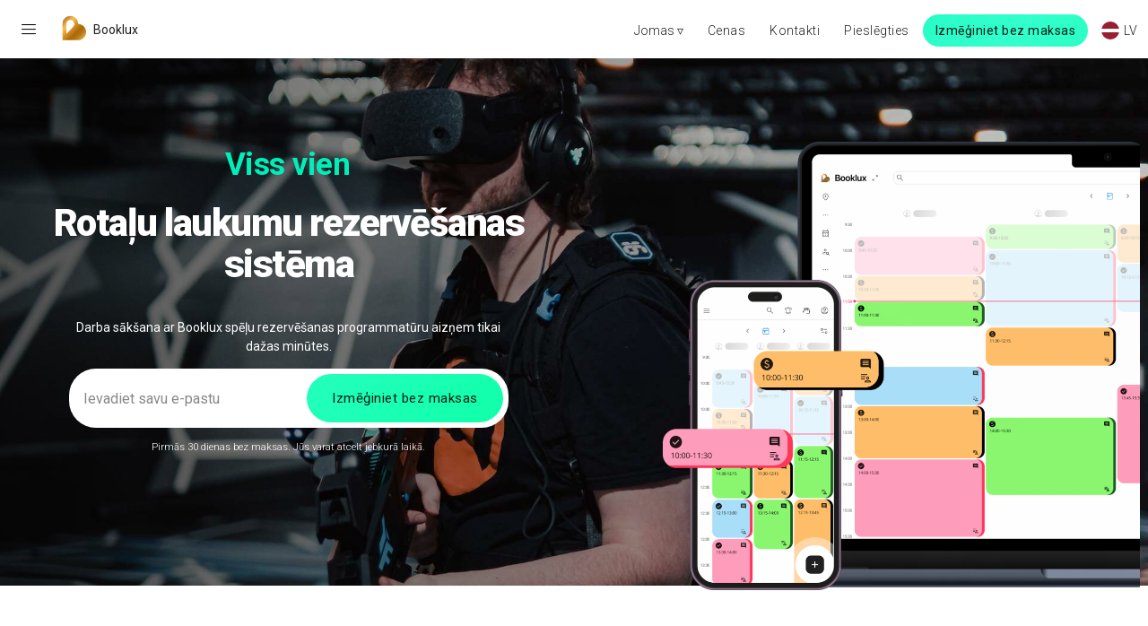

--- FILE ---
content_type: text/html; charset=UTF-8
request_url: https://www.booklux.com/lv/games-booking-system
body_size: 24374
content:
<!DOCTYPE html>
<html class="loading" lang="lv" data-textdirection="ltr">
<head>
    <meta http-equiv="Content-Type" content="text/html; charset=UTF-8">
    <meta http-equiv="X-UA-Compatible" content="IE=edge">
    <meta name="viewport" content="width=device-width, initial-scale=1.0, minimal-ui">
    <meta name="facebook-domain-verification" content="53eqktb2hm2nu8esmx6pa11kca98y4" />
    <title>Rotaļu laukumu rezervēšanas sistēma - Labākā programmatūra & Bezmaksas lietotne</title>
    <meta name="description" content="Labākā spēļu rezervēšanas programmatūra. Ērta grafika pārvaldības vide un bezmaksas klientu lietotne spēļu rezervēšanai." />
    <meta name="keywords" content="Rotaļu laukumu rezervēšanas sistēma, Rezervēšanas lietotne, Rezervēšanas sistēma, Rezervēšanas programmatūra" />
    <meta name="author" content="Booklux - https://www.booklux.com" />
    <meta property="og:title" content="Rotaļu laukumu rezervēšanas sistēma" />
    <meta property="og:description" content="Labākā spēļu rezervēšanas programmatūra. Ērta grafika pārvaldības vide un bezmaksas klientu lietotne spēļu rezervēšanai." />
    <meta property="og:type" content="article" />
    <meta property="og:image" content="https://storage.googleapis.com/booklux_media/general/business/games.jpg" />
    <meta name="robots" content="index">
    <meta property="og:url" content="https://www.booklux.com/lv/games-booking-system" />
    <link rel="canonical" href="https://www.booklux.com/lv/games-booking-system" />
            <link rel="alternate" href="https://www.booklux.com/lv/games-booking-system" hreflang="lv" />
            <link rel="alternate" href="https://www.booklux.com/lt/games-booking-system" hreflang="lt" />
            <link rel="alternate" href="https://www.booklux.com/it/games-booking-system" hreflang="it" />
            <link rel="alternate" href="https://www.booklux.com/nl/games-booking-system" hreflang="nl" />
            <link rel="alternate" href="https://www.booklux.com/no/games-booking-system" hreflang="no" />
            <link rel="alternate" href="https://www.booklux.com/hu/games-booking-system" hreflang="hu" />
            <link rel="alternate" href="https://www.booklux.com/mt/games-booking-system" hreflang="mt" />
            <link rel="alternate" href="https://www.booklux.com/de/games-booking-system" hreflang="de" />
            <link rel="alternate" href="https://www.booklux.com/et/games-booking-system" hreflang="et" />
            <link rel="alternate" href="https://www.booklux.com/cs/games-booking-system" hreflang="cs" />
            <link rel="alternate" href="https://www.booklux.com/da/games-booking-system" hreflang="da" />
            <link rel="alternate" href="https://www.booklux.com/fr/games-booking-system" hreflang="fr" />
            <link rel="alternate" href="https://www.booklux.com/hr/games-booking-system" hreflang="hr" />
            <link rel="alternate" href="https://www.booklux.com/en/gaming-scheduling-software" hreflang="en" />
            <link rel="alternate" href="https://www.booklux.com/es/games-booking-system" hreflang="es" />
            <link rel="alternate" href="https://www.booklux.com/ru/games-booking-system" hreflang="ru" />
            <link rel="alternate" href="https://www.booklux.com/uk/games-booking-system" hreflang="uk" />
            <link rel="alternate" href="https://www.booklux.com/el/games-booking-system" hreflang="el" />
            <link rel="alternate" href="https://www.booklux.com/bg/games-booking-system" hreflang="bg" />
            <link rel="alternate" href="https://www.booklux.com/ro/games-booking-system" hreflang="ro" />
            <link rel="alternate" href="https://www.booklux.com/sk/games-booking-system" hreflang="sk" />
            <link rel="alternate" href="https://www.booklux.com/pl/games-booking-system" hreflang="pl" />
            <link rel="alternate" href="https://www.booklux.com/pt/games-booking-system" hreflang="pt" />
            <link rel="alternate" href="https://www.booklux.com/sv/games-booking-system" hreflang="sv" />
            <link rel="alternate" href="https://www.booklux.com/sl/games-booking-system" hreflang="sl" />
            <link rel="alternate" href="https://www.booklux.com/fi/games-booking-system" hreflang="fi" />
        <link href='https://fonts.googleapis.com/css?family=Roboto:200,300,400,500,700,900&display=swap' rel='stylesheet' type='text/css'>
    <link rel="preload" href="https://fonts.googleapis.com/css2?family=Material+Symbols+Rounded:wght@200&display=swap" as="style" onload="this.rel='stylesheet'">
    <link rel="icon" href="https://www.booklux.com/favicon.ico" type="image/x-icon">
    <link rel="shortcut icon" href="https://www.booklux.com/favicon.ico" type="image/x-icon">
    <link rel="stylesheet" type="text/css" href="/lib/materialize-admin/app-assets/vendors/vendors.min.css">
    <link rel="stylesheet" type="text/css" href="/lib/materialize/materialize.min.css?v=1.1">
    <link rel="stylesheet" type="text/css" href="/lib/materialize-admin/app-assets/css/themes/vertical-modern-menu-template/style.min.css">
    <link rel="stylesheet" type="text/css" href="/lib/fullpage/fullpage.min.css?v=2">
    <style type="text/css">

    html{
        font-size: 14px;
    }
    html, body, h1, h2, h3, p, .body-sm, .body-md{
        font-family: 'Roboto', sans-serif;
        color: #000000;
    }
    .btn, .dark-text{
        color: rgba(0,0,0,0.88);
    }
    body {
        color: #000000;
        margin: 0;
        padding: 0;
        background: #ffffff;
    }
    .material-icons {
        font-style: normal;
        font-size: 24px;
        font-family: 'Material Symbols Rounded' !important; /* Make sure this matches the Google Fonts family name */
        font-variation-settings: 'FILL' 0, 'wght' 200, 'GRAD' 200, 'opsz' 48;
    }
    .btn{
        text-transform: initial;
    }
    .border-round {
        border-radius: 150px !important;
    }
    h4{
        font-size: 2rem;
    }
    .full-width{
        width: 100%;
    }
    .overline{
        text-transform: uppercase;
        letter-spacing: .25rem;
    }
    .modal{
        border-radius:20px;
    }
    .footer-link{
        margin-top: 0;
        margin-bottom: 0.5rem;
    }
    .input-field > label {
        color: #333333;
    }
    .blue-text{
        color: #007aff;
    }
    .grey-text{
        color: rgba(0,0,0,0.66);
    }
    .hidden{
        display: none !important;
    }
    .section {
        padding: 0;
    }
    .sectionRow{
        display: flex;
        flex-direction: row;
        flex-wrap: wrap;
        width: 100%;
        max-width: 1280px;
        padding-top: 60px;
        height: 100%;
    }
    .sectionRow.reverse{
        flex-direction: row-reverse;
    }
    .sectionCol{
        display: flex;
        /* change flex-direction from column to row will work */
        flex-direction: column;
        justify-content : center;
        flex-basis: 100%;
        width: 100%;
        border-radius: 30px;
        /*position: absolute;
        top: 50%;
        -ms-transform: translateY(-50%);
        transform: translateY(-50%);*/
    }
    .yellow-bg{
        background-color: #ffecd3;
    }
    img{
        width: auto;
        object-fit: contain;
        max-width: 100%;
        max-height: calc(100vh - 100px);
    }
    .round-20, .br-20{
        border-radius: 20px;
    }
    .sub-title{
        font-size: 1.2rem;
        font-weight: 500;
    }
    .full-height{
        min-height: calc(100vh - 100px);
    }
    .content-top{
        justify-content: inherit !important;
    }
    .img-auto{max-height: 100%;}
    .sticky{
        z-index: 10;
        padding-top: 15px;
        top: 70px;
        position: sticky;
    }
    .image-bg, .image-cover{
        background-position: center;
        background-repeat: no-repeat;
        background-size: cover;
    }
    .img-contain{
        background-position: center;
        background-repeat: no-repeat;
        background-size: contain;
    }
    .brand-logo-img{
        padding-right: 1rem;
        float: left;
        /* display: block; */
        line-height: 60px;
        padding-top: 5px;
    }
    #header{
        position: sticky;
        top: 0;
        width: 100%;
        z-index: 999;
        -webkit-backdrop-filter: saturate(180%) blur(20px);
        backdrop-filter: saturate(180%) blur(20px);
    }
    #header .right-nav{
        max-width: calc(100vw - 140px);
        max-height: 70px;
        overflow: auto;
    }
    .sidenav-trigger{
        cursor: pointer;
        color: #000000;
    }
    .light-bg, #header, .sidenav{
        background-color: rgba(255,255,255,0.9);
        -webkit-backdrop-filter: saturate(180%) blur(20px);
        backdrop-filter: saturate(180%) blur(20px);
    }
    .mainColor{
        color: rgba(0, 0, 0, 0.88) !important;
        background: #25E47B;
    }
    /* Turn on custom 8px wide scrollbar */
    ::-webkit-scrollbar {
        width: 10px; /* 1px wider than Lion. */
        /* This is more usable for users trying to click it. */
        background-color: rgba(0,0,0,0);
        -webkit-border-radius: 100px;
    }
    /* hover effect for both scrollbar area, and scrollbar 'thumb' */
    ::-webkit-scrollbar:hover {
        background-color: rgba(0, 0, 0, 0.09);
    }
    /* The scrollbar 'thumb' ...that marque oval shape in a scrollbar */
    ::-webkit-scrollbar-thumb:vertical {
        /* This is the EXACT color of Mac OS scrollbars.
           Yes, I pulled out digital color meter */
        background: #cccccc;
        -webkit-border-radius: 100px;
    }
    ::-webkit-scrollbar-thumb:vertical:active {
        background: rgba(0,0,0,0.61); /* Some darker color when you click it */
        -webkit-border-radius: 100px;
    }
    .grecaptcha-badge{
        display: none !important;
    }
    .footer{
        margin: 0 auto;
        left: 0;
        right: 0;
        bottom: 0;
        width: 100%;
        background: rgba(255,255,255,0);
        padding: 20px;
        text-align: left;
        z-index: 99;
    }
    .side-nav-menu{
        display: none;
        padding: 0 20px;
    }
    .animater{
        opacity: 0;
    }
    .logos img{
        max-width: 100%;
        max-height: 100%;
        filter: gray; /* IE6-9 */
        -webkit-filter: grayscale(1); /* Google Chrome, Safari 6+ & Opera 15+ */
        filter: grayscale(1); /* Microsoft Edge and Firefox 35+ */
    }
    .logos img:hover{
        -webkit-filter: grayscale(0);
        filter: none;
    }
    .p-30{
        padding: 30px;
    }
    .body-xs{
        font-size: 0.8rem;
        font-weight: 300;
    }
    .body-sm, label, .nav-wrapper .nav-btn{
        font-size: 1rem;
        font-weight: 300;
    }
    .nav-btn{
        padding:0 12px;
    }
    .nav-btn:hover{
        background: transparent;
        color: #000000;
    }
    h1, .heading1{
        font-size: 3rem;
        font-weight: 900;
        letter-spacing: -1.5px;
    }
    h2, .heading2{
        font-size: 2.5rem;
        font-weight: 700;
        letter-spacing: -0.5px;
    }
    h3, .heading3{
        font-size: 2rem;
        font-weight: 700;
        letter-spacing: 0;
    }
    h4, .heading4{
        font-size: 1.5rem;
        font-weight: 700;
        letter-spacing: 0;
    }
    .p-1{padding: 1% !important;}
    .p-2{padding: 2% !important;}
    .p-3{padding: 3% !important;}
    .p-4{padding: 4% !important;}
    .p-5{padding: 5% !important;}

    /*Mobile s*/
    @media  only screen and (max-width: 600px){
        .sticky{
            top: 55px;
        }
        .footer {
            position: relative;
        }
        .animater, .animate{
            opacity: 1 !important;
        }
        h1, h2, h3, .heading1, .heading2, .heading3{
            margin-bottom: 0;
        }
        h1, .heading1{
            font-size: 2.5rem;
            font-weight: 700;
            letter-spacing: -1px;
        }
        h2, .heading2{
            font-size: 1.5rem;
            margin-bottom: 1rem;
        }
        h3, .heading3{
            font-size: 1.25rem;
        }
        .sectionCol{
            justify-content : normal;
            flex: auto;
            padding:0;
        }
        .side-nav-menu{
            display: inline-block;
        }
        .hide-on-mobile{
            display: none !important;
        }

        .img-10{max-height: 10vh;}
        .img-15{max-height: 15vh;}
        .img-20{max-height: 20vh;}
        .img-25{max-height: 25vh;}
        .img-30{max-height: 30vh;}
        .img-35{max-height: 35vh;}
        .img-40{max-height: 40vh;}
        .img-45{max-height: 45vh;}
        .img-50{max-height: 50vh;}
        .img-55{max-height: 55vh;}
        .img-60{max-height: 60vh;}
        .img-65{max-height: 65vh;}
        .img-70{max-height: 70vh;}
        .img-75{max-height: 75vh;}
        .img-80{max-height: 80vh;}
        .img-85{max-height: 85vh;}
        .img-90{max-height: 90vh;}
        .img-95{max-height: 95vh;}
        .img-100{max-height: 100vh;}
    }

    /*Tablet m*/
    @media  only screen and (min-width: 601px){
        .footer {
            position: absolute;
        }

        .m2{flex-basis: 16.66%;}
        .m3{flex-basis: 25%;}
        .m4{flex-basis: 33.33%;}
        .m5{flex-basis: 41.66%;}
        .m6{flex-basis: 50%;}
        .m7{flex-basis: 58.33%;}
        .m8{flex-basis: 66.66%;}
        .m8{flex-basis: 66.66%;}
        .m9{flex-basis: 75%;}
        .m10{flex-basis: 83.33%;}
        .m12{flex-basis: 100%;}

        .hide-on-desktop{
            display: none !important;
        }
        .sectionRow{
            min-height: 100%;
            /* This set a precise value for the height */
            height: 100%;
        }
    }

    /*Desktop l*/
    @media  only screen and (min-width: 993px){
        .l2{flex-basis: 16.66%;}
        .l3{flex-basis: 25%;}
        .l4{flex-basis: 33.33%;}
        .l5{flex-basis: 41.66%;}
        .l6{flex-basis: 50%;}
        .l7{flex-basis: 58.33%;}
        .l8{flex-basis: 66.66%;}
        .l8{flex-basis: 66.66%;}
        .l9{flex-basis: 75%;}
        .l10{flex-basis: 83.33%;}
        .l12{flex-basis: 100%;}
    }

    /*Huge Desktop xl*/
    @media  only screen and (min-width: 1201px){

    }

    .red-text-1{color: #9D0026}
    .red-bg-1{background-color: #F73359}
    .red-text-2{color: #FF4B3C}
    .red-bg-2{background-color: #FF4B3C}
    .orange-text-1{color: #FF9301}
    .orange-bg-1{background-color: #FF9301}
    .peach-text-1{color: #FF5237}
    .peach-bg-1{background-color: #FF5237}
    .violet-text-1{color: #E635CF}
    .violet-bg-1{background-color: #E635CF}
    .purple-text-1{color: #6056E0}
    .purple-bg-1{background-color: #6056E0}
    .dark-grey-text-1{color: #1E1E18}
    .dark-grey-bg-1{background-color: #1E1E18}
    .warm-grey-text-1{color: #D9D6CD}
    .warm-grey-bg-1{background-color: #D9D6CD}
    .green-text-1{color: #4BD965}
    .green-bg-1{background-color: #4BD965}


    .gradient-text{
        -webkit-text-fill-color: transparent !important;
        -webkit-background-clip: text !important;
        -webkit-backface-visibility: hidden;
        backface-visibility: hidden;
        will-change: transform;
        display: inline-block;
    }

    .gradient-1{
        background: linear-gradient(315deg,#f45f7f,#887af7,#0ecdfd);
    }
    .gradient-2{
        background: linear-gradient(45deg,#0ecffe 50%,#07a6f1);
    }
    .gradient-3{
        background: -webkit-linear-gradient(45deg, #0e66ff, #b952ec, #ff3cc8, #ff439c, #ff6b70, #ff9b47, #ffc828, #fff134);
        background: linear-gradient(45deg, #0e66ff, #b952ec, #ff3cc8, #ff439c, #ff6b70, #ff9b47, #ffc828, #fff134);
    }
    .gradient-4{
        background: radial-gradient(ellipse at 5% 5%, #fec833 0%, rgba(254,200,51,0) 75%), radial-gradient(ellipse at 95% 5%, #fdc1a7 0%, rgba(253,193,167,0) 75%), radial-gradient(ellipse at 95% 95%, #e4699a 15%, rgba(228,105,154,0) 75%), radial-gradient(ellipse at 5% 95%, #eb5551 30%, rgba(235,85,81,0) 75%);
    }
    .gradient-5{
        background: linear-gradient(90deg, #61a87b, #69bf74 25%, #b8ce66 84%);
    }
    .gradient-6{
        background: radial-gradient(ellipse at 5% 5%, #7bcf6a 0%, rgba(123,207,106,0) 75%),radial-gradient(ellipse at 95% 5%, #aec154 0%, rgba(174,193,84,0) 75%),radial-gradient(ellipse at 95% 95%, #68a9bb 0%, rgba(104,169,187,0) 75%),radial-gradient(ellipse at 5% 95%, #5fc28a 0%, rgba(95,194,138,0) 75%);
    }
    .gradient-7{
        background: linear-gradient(90deg, #90ca5a, #d7d65a 50%, #dac355 70%);
    }
    .gradient-8{
        background: radial-gradient(ellipse at 5% 5%, #f0acad 0%, rgba(240,172,173,0) 75%),radial-gradient(ellipse at 95% 5%, #f8ae4b 0%, rgba(248,174,75,0) 75%),radial-gradient(ellipse at 95% 95%, #dbb048 -15%, rgba(219,176,72,0) 75%),radial-gradient(ellipse at 5% 95%, #c284e9 50%, rgba(194,132,233,0) 75%);
    }
    .gradient-9{
        background: radial-gradient(at top right,#0ae8b5,#00bb53);
    }
    .gradient-10{
        background: radial-gradient(at top right,#796bf2,#572f91);
    }
    .gradient-11{
        background: radial-gradient(at top right,#ea6037,#d62c3f);
    }
    .gradient-12{
        background: linear-gradient(to bottom right, #78CEF2 0%, #55C1F2 40%, #459DEF 60%, #3B82F3 100%);
    }
    .gradient-13{
        background: linear-gradient(75deg, #8983ba, #9e98cc 20%, #c29abe 38%, #e197b0 56%, #ff9a7d 74%, #ffb467 84%, #ffda8e);
    }
    .gradient-14{
        background: -webkit-gradient(linear, left top, right top, from(#f06844), color-stop(25%, #ee4c54), color-stop(50%, #d45e95), color-stop(75%, #9c6ca6), to(#6583c1));
        background: -webkit-linear-gradient(left, #f06844 0%, #ee4c54 25%, #d45e95 50%, #9c6ca6 75%, #6583c1 00%);
        background: linear-gradient(to right, #f06844 0%, #ee4c54 25%, #d45e95 50%, #9c6ca6 75%, #6583c1 100%);
    }
    .gradient-15{
        background: linear-gradient(90deg, #90ca5a, #d7d65a 50%, #dac355 70%);
    }
    .white-radial-gradient {
        background: radial-gradient(circle, rgba(255,255,255,0.8) 0%, rgba(255,255,255,0.6) 40%, rgba(255,255,255,0) 80%);
    }
    .text-shadow {
        text-shadow: 4px 4px 0px #000;
    }
    .box-shadow {
        box-shadow: 0px 10px 20px rgba(0, 0, 0, 0.3) !important;
        -webkit-box-shadow: 0px 10px 20px rgba(0, 0, 0, 0.3) !important;
    }
    .light-shadow{
        box-shadow: 0px 10px 20px rgba(0, 0, 0, 0.1) !important;
        -webkit-box-shadow: 0px 10px 20px rgba(0, 0, 0, 0.1) !important;
    }

    .star-rating {
        direction: rtl;
        display: inline-block;
        padding: 0px
    }

    .star-rating label:before,
    .star-rating label:after {
        display: none;
    }

    .star-rating label {
        color: #bbb;
        font-size: 18px;
        padding: 0;
        cursor: pointer;
        -webkit-transition: all .3s ease-in-out;
        transition: all .3s ease-in-out
    }

    .star-rating label:hover,
    .star-rating label:hover~label,
    .star-rating input[type=radio]:checked~label {
        color: #f2b600
    }


    .mainColor {
        animation: workspace-labs-gradient 3s infinite linear;
        background: linear-gradient(135deg, #00efb8, #33ffcc, #00ff99, #00efb8);
        background-size: 800% 800%;
        color: #000000;
        box-shadow: none;
    }

    @keyframes  workspace-labs-gradient{
        0% {
            background-position: 100% 50%;
        }
        100% {
            background-position: 0% 50%;
        }
    }

</style>

    <style type="text/css">
        #translation-dropdown{
            width: 200px !important;
        }
        #main {
            padding-left: 0!important;
        }
        #_home .fp-tableCell{
            background: linear-gradient(to right, rgba(0, 0, 0, 0.6), rgba(0, 0, 0, 0.1));
        }
        #_home .gradient-text {
            display: block;
            text-shadow: none !important;
        }
        .registerModalBtn{
            max-width: 40vw;
        }
        .flag-icon{
            line-height: 20px;
            height: 20px;
            width: 20px;
            border-radius: 20px;
            background-size: cover;
            margin-right: 5px;
        }
        .light-grey{
            background-color: #F5F5F5;
        }
        .modal{
            max-height: 80%;
            max-width: 100%;
        }
        .store-link{
            height: 50px;
            width: 150px;
            display: inline-block;
            cursor: pointer;
        }
        #client_list{
            height: 150px;
        }
        #client_list .carousel-item{
            margin-top: 35px;
        }
        #type_list{
            height: 350px;
        }
        #type_list .carousel-item{
            width: 250px;
        }
        .collapsible-header{
            font-size: 1.2rem;
        }
        .section-header p{
            max-width: 100%;
            width: 600px;
            color: #333333;
            margin:30px auto;
        }
        .section-image{
            min-height: 330px;
            position: sticky;
            top: 20px;
            z-index: 200;
            margin-bottom: 20px;
        }
        .sectionRow{
            margin-top: 50px;
            padding: 30px 0;
            border-radius: 20px;
        }
        .collapsible-header:before {
            font-family: "Material Icons";
            content: "add_circle_outline";
            padding-right: 10px;
        }
        .row .email-form{
            margin: 0 auto;
        }
        .row .email-form label{
            padding: 5px 15px;
        }
        .row .email-form .emailer::placeholder{
            color: #888; /* Placeholder text color */
        }
        .row .email-form .emailer{
            background: #ffffff;
            border: none;
            border-radius: 30px;
            padding: 12px 16px 12px 16px;
            max-width: calc(100% - 32px);
        }
        .row .email-form a{
            position: absolute;
            right: 6px;
            top: 6px;
        }
        .card-box i{
            font-size: 40px;
            margin-top: 10px;
            padding: 15px;
            border-radius: 20px;
            box-shadow: 7px 7px 15px #dddddd, -7px -7px 15px #ffffff;
            -webkit-box-shadow: 7px 7px 15px #dddddd, -7px -7px 15px #ffffff;
        }
        .card-item:hover{
            background: #e5e5e5;
        }
        .card-item{
            background: #f5f5f5;
            padding: 15px;
            border-radius: 20px;
            cursor: pointer;
            margin-bottom: 20px;
            text-align: center;
        }
        .show_more{
            background-color: #F0F7FE;
        }
        .show_more i{
            background-color: #D0E7FD;
            color: #0C8CE9;
        }
        .card-row i{
            float: left;
            padding-right: 10px;
            background-color: transparent !important;
        }
        .card-row{
            text-align: left;
            margin-bottom: 10px;
        }
        .card-box .card-heading{
            display: block;
            width: 100%;
            padding: 10px;
        }
        .card-heading{
            text-overflow: ellipsis;
            overflow: hidden;
            white-space: nowrap;
            font-size: 1.2rem;
        }
        .input-field{
            margin-bottom: 0px;
        }
        .input-field.col label {
            color: #999999;
            left: 1rem;
        }
        @media  only screen and (max-width: 600px){
            .hero-image{
                position: relative !important;
                width: auto !important;
                max-width: 100% !important;
            }
        }

        #typing-text {
            font-size: 2.5rem;
            text-align: center;
            height: 4rem;
            overflow: hidden;
            white-space: nowrap;
            color: #00efb8;
            border-right: 3px solid #00efb8; /* Cursor effect */
            display: inline-block;
            animation: blink 0.7s step-end infinite;
        }

        @keyframes  blink {
            50% {
                border-color: transparent;
            }
        }

    </style>
    <script type="application/ld+json">
        {
            "@context": "https://schema.org",
            "@type": "SoftwareApplication",
            "name": "Booklux rezervēšanas programmatūra",
            "image": "https://www.booklux.com/images/logo.png",
            "description": "Viss vienā rezervēšanas sistēma, kas izstrādāta, lai vienkāršotu jūsu biznesu, piedāvājot pielāgojamas rezervēšanas iespējas, automātiskus atgādinājumus un visaptverošas analītikas iespējas.",
            "applicationCategory": "BusinessApplication",
            "inLanguage": "lv",
            "aggregateRating": {
                "@type": "AggregateRating",
                "ratingValue": "4.8",
                "ratingCount": "1708"
            },
            "operatingSystem": "Any",
            "offers": {
                "@type": "Offer",
                "description": "Atklājiet labāko bezmaksas tiešsaistes rezervēšanas programmatūru ar ērti lietojamu klientu lietotni.",
                "price": "0.00",
                "priceCurrency": "EUR"
            }
        }
    </script>
    <script>
        window.dataLayer = window.dataLayer || [];
    </script>


    <!-- Google Tag Manager -->
    <script>(function(w,d,s,l,i){w[l]=w[l]||[];w[l].push({'gtm.start':
                new Date().getTime(),event:'gtm.js'});var f=d.getElementsByTagName(s)[0],
            j=d.createElement(s),dl=l!='dataLayer'?'&l='+l:'';j.async=true;j.src=
            'https://www.googletagmanager.com/gtm.js?id='+i+dl;f.parentNode.insertBefore(j,f);
        })(window,document,'script','dataLayer','GTM-5GCRH9V');</script>


    <!-- Google tag (gtag.js)
    <script async src="https://www.googletagmanager.com/gtag/js?id=G-P70DC45LV8"></script>
    <script>
        window.dataLayer = window.dataLayer || [];
        function gtag(){dataLayer.push(arguments);}
        gtag('js', new Date());

        gtag('config', 'G-P70DC45LV8');
    </script>-->

    <!-- Facebook Pixel Code -->
    <script>
        setTimeout(function (){
            !function(f,b,e,v,n,t,s)
            {if(f.fbq)return;n=f.fbq=function(){n.callMethod?
                n.callMethod.apply(n,arguments):n.queue.push(arguments)};
                if(!f._fbq)f._fbq=n;n.push=n;n.loaded=!0;n.version='2.0';
                n.queue=[];t=b.createElement(e);t.async=!0;
                t.src=v;s=b.getElementsByTagName(e)[0];
                s.parentNode.insertBefore(t,s)}(window, document,'script',
                'https://connect.facebook.net/en_US/fbevents.js');
            fbq('init', '301109025168169');
            fbq('track', 'PageView');
        }, 0);
    </script>
    <!--End Facebook Pixel Code -->

</head>

<body class="horizontal-layout page-header-light horizontal-menu preload-transitions 2-columns" data-open="click" data-menu="horizontal-menu" data-col="2-columns">

<noscript><iframe src="https://www.googletagmanager.com/ns.html?id=GTM-5GCRH9V" height="0" width="0" style="display:none;visibility:hidden"></iframe></noscript>
<noscript><img height="1" width="1" style="display:none" src="https://www.facebook.com/tr?id=301109025168169&ev=PageView&noscript=1"/></noscript>

<div class="preloader" style="z-index: 10000; display: block;position: fixed;width: 100%;height: 100%;background: rgba(255,255,255,0.7)">
    <div class="preloader-wrapper big active" style="margin: 0 auto;left: 0;right: 0;position: absolute;top: 45vh;">
        <div class="spinner-layer spinner-blue">
            <div class="circle-clipper left">
                <div class="circle"></div>
            </div><div class="gap-patch">
                <div class="circle"></div>
            </div><div class="circle-clipper right">
                <div class="circle"></div>
            </div>
        </div>
    </div>
</div>

<ul class="sidenav" id="mobile-demo" style="width: auto; min-width: 250px;">
        <li><a href="#pricelist_options" onclick="fbEvent('Lead');">Cenas</a></li>
    <li><a href="#" onclick="contactModal();">Sazinieties ar mums</a></li>
    <li><a href="https://app.booklux.com/login" rel="noindex nofollow">Pieslēgties</a></li>
</ul>

<!-- START HEADER -->
<header class="page-topbar" id="header">
        <nav style="box-shadow:none; background: none;">
            <div class="nav-wrapper">
                <ul class="left">
                    <li>
                        <span data-target="mobile-demo" class="sidenav-trigger right side-nav-menu" style="display: block;margin: 0"><i class="material-icons">menu</i></span>
                    </li>
                    <li class="hide-on-med-and-down">
                        <a href="#home" class="body pl-0 pr-2">
                            <img alt="Booklux logo" src="https://storage.googleapis.com/apps-common/types/default.svg" style="max-height: 100%;width: 2.8rem;margin-top: 0.8rem;float: left;" />
                        </a>
                    </li>
                    <li>
                        <a href="#home" class="body pl-0 pr-0">
                            <span class="pl-2 dark-text">Booklux</span>
                        </a>
                    </li>
                </ul>
                <div class="right right-nav right-align">
                    <span class="dark-text mt-0 nav-btn waves-effect waves-light translation-button field-dropdown hide-on-mobile" data-target="fields-dropdown">Jomas ▿</span>
                    <a href="#pricelist_options" class="nav-btn btn-flat btn-small btn box-shadow-none hide-on-mobile" onclick="fbEvent('Lead');">Cenas</a>
                    <a href="#" class="nav-btn btn-flat btn-small btn box-shadow-none hide-on-mobile" onclick="contactModal();">Kontakti</a>
                    <a href="https://app.booklux.com/login" rel="noindex nofollow" class="nav-btn btn-flat btn-small btn box-shadow-none hide-on-mobile">Pieslēgties</a>
                    <span class="truncate border-round box-shadow-none btn mainColor" onclick="signupModal(4);" style="padding: 0 1rem;max-width: 65%;">Izmēģiniet bez maksas</span>
                    <span class="mt-0 nav-btn waves-effect waves-light translation-button dark-text uppercase" data-target="translation-dropdown"><span class="flag-icon flag-icon-lv"></span><span>lv</span></span>
                </div>
                <ul class="dropdown-content" id="fields-dropdown">
                                            <li class="dropdown-item" tabindex="0">
                            <span rel="nofollow" class="grey-text text-darken-1" onclick="window.location.href='https://www.booklux.com/lv/car-service-booking-system'">Auto apkopes rezervēšanas sistēma</span>
                        </li>
                                            <li class="dropdown-item" tabindex="0">
                            <span rel="nofollow" class="grey-text text-darken-1" onclick="window.location.href='https://www.booklux.com/lv/rental-booking-system'">Nomnieku rezervēšanas sistēma</span>
                        </li>
                                            <li class="dropdown-item" tabindex="0">
                            <span rel="nofollow" class="grey-text text-darken-1" onclick="window.location.href='https://www.booklux.com/lv/professional-services-booking-system'">Biznesa pakalpojumu rezervēšanas sistēma</span>
                        </li>
                                            <li class="dropdown-item" tabindex="0">
                            <span rel="nofollow" class="grey-text text-darken-1" onclick="window.location.href='https://www.booklux.com/lv/real-estate-services-booking-system'">Nekustamo īpašumu pakalpojumu rezervēšanas sistēma</span>
                        </li>
                                            <li class="dropdown-item" tabindex="0">
                            <span rel="nofollow" class="grey-text text-darken-1" onclick="window.location.href='https://www.booklux.com/lv/construction-services-booking-system'">Būvniecības uzņēmuma rezervācijas sistēma</span>
                        </li>
                                            <li class="dropdown-item" tabindex="0">
                            <span rel="nofollow" class="grey-text text-darken-1" onclick="window.location.href='https://www.booklux.com/lv/activities-booking-system'">Atpūtas centra rezervēšanas sistēma</span>
                        </li>
                                            <li class="dropdown-item" tabindex="0">
                            <span rel="nofollow" class="grey-text text-darken-1" onclick="window.location.href='https://www.booklux.com/lv/pet-services-booking-system'">Mājdzīvnieku pakalpojumu rezervēšanas sistēma</span>
                        </li>
                                            <li class="dropdown-item" tabindex="0">
                            <span rel="nofollow" class="grey-text text-darken-1" onclick="window.location.href='https://www.booklux.com/lv/physiologists-booking-system'">Fizioterapeitu rezervācijas sistēma</span>
                        </li>
                                            <li class="dropdown-item" tabindex="0">
                            <span rel="nofollow" class="grey-text text-darken-1" onclick="window.location.href='https://www.booklux.com/lv/sports-club-booking-system'">Sporta kluba rezervācijas sistēma</span>
                        </li>
                                            <li class="dropdown-item" tabindex="0">
                            <span rel="nofollow" class="grey-text text-darken-1" onclick="window.location.href='https://www.booklux.com/lv/wellness-retreats-booking-system'">Labsajūtas centra rezervēšanas sistēma</span>
                        </li>
                                            <li class="dropdown-item" tabindex="0">
                            <span rel="nofollow" class="grey-text text-darken-1" onclick="window.location.href='https://www.booklux.com/lv/beauty-salon-booking-system'">Skaistumkopšanas salona rezervēšanas sistēma</span>
                        </li>
                                    </ul>
                <ul class="dropdown-content" id="translation-dropdown">
                                            <li class="dropdown-item" tabindex="0">
                            <a class="grey-text text-darken-1" href="/lv/games-booking-system">
                                <i class="flag-icon flag-icon-lv"></i>Latviešu</a>
                        </li>
                                            <li class="dropdown-item" tabindex="0">
                            <a class="grey-text text-darken-1" href="/lt/games-booking-system">
                                <i class="flag-icon flag-icon-lt"></i>Lietuvių</a>
                        </li>
                                            <li class="dropdown-item" tabindex="0">
                            <a class="grey-text text-darken-1" href="/it/games-booking-system">
                                <i class="flag-icon flag-icon-it"></i>Italiano</a>
                        </li>
                                            <li class="dropdown-item" tabindex="0">
                            <a class="grey-text text-darken-1" href="/nl/games-booking-system">
                                <i class="flag-icon flag-icon-nl"></i>Nederlands</a>
                        </li>
                                            <li class="dropdown-item" tabindex="0">
                            <a class="grey-text text-darken-1" href="/no/games-booking-system">
                                <i class="flag-icon flag-icon-no"></i>Norsk</a>
                        </li>
                                            <li class="dropdown-item" tabindex="0">
                            <a class="grey-text text-darken-1" href="/hu/games-booking-system">
                                <i class="flag-icon flag-icon-hu"></i>Magyar</a>
                        </li>
                                            <li class="dropdown-item" tabindex="0">
                            <a class="grey-text text-darken-1" href="/mt/games-booking-system">
                                <i class="flag-icon flag-icon-mt"></i>Malti</a>
                        </li>
                                            <li class="dropdown-item" tabindex="0">
                            <a class="grey-text text-darken-1" href="/de/games-booking-system">
                                <i class="flag-icon flag-icon-de"></i>Deutsch</a>
                        </li>
                                            <li class="dropdown-item" tabindex="0">
                            <a class="grey-text text-darken-1" href="/et/games-booking-system">
                                <i class="flag-icon flag-icon-ee"></i>Eesti</a>
                        </li>
                                            <li class="dropdown-item" tabindex="0">
                            <a class="grey-text text-darken-1" href="/cs/games-booking-system">
                                <i class="flag-icon flag-icon-cz"></i>Čeština</a>
                        </li>
                                            <li class="dropdown-item" tabindex="0">
                            <a class="grey-text text-darken-1" href="/da/games-booking-system">
                                <i class="flag-icon flag-icon-dk"></i>Dansk</a>
                        </li>
                                            <li class="dropdown-item" tabindex="0">
                            <a class="grey-text text-darken-1" href="/fr/games-booking-system">
                                <i class="flag-icon flag-icon-fr"></i>Français</a>
                        </li>
                                            <li class="dropdown-item" tabindex="0">
                            <a class="grey-text text-darken-1" href="/hr/games-booking-system">
                                <i class="flag-icon flag-icon-hr"></i>Hrvatski</a>
                        </li>
                                            <li class="dropdown-item" tabindex="0">
                            <a class="grey-text text-darken-1" href="/en/gaming-scheduling-software">
                                <i class="flag-icon flag-icon-gb"></i>English</a>
                        </li>
                                            <li class="dropdown-item" tabindex="0">
                            <a class="grey-text text-darken-1" href="/es/games-booking-system">
                                <i class="flag-icon flag-icon-es"></i>Español</a>
                        </li>
                                            <li class="dropdown-item" tabindex="0">
                            <a class="grey-text text-darken-1" href="/ru/games-booking-system">
                                <i class="flag-icon flag-icon-ru"></i>Русский</a>
                        </li>
                                            <li class="dropdown-item" tabindex="0">
                            <a class="grey-text text-darken-1" href="/uk/games-booking-system">
                                <i class="flag-icon flag-icon-ua"></i>Українська</a>
                        </li>
                                            <li class="dropdown-item" tabindex="0">
                            <a class="grey-text text-darken-1" href="/el/games-booking-system">
                                <i class="flag-icon flag-icon-gr"></i>Ελληνικά</a>
                        </li>
                                            <li class="dropdown-item" tabindex="0">
                            <a class="grey-text text-darken-1" href="/bg/games-booking-system">
                                <i class="flag-icon flag-icon-bg"></i>Български</a>
                        </li>
                                            <li class="dropdown-item" tabindex="0">
                            <a class="grey-text text-darken-1" href="/ro/games-booking-system">
                                <i class="flag-icon flag-icon-ro"></i>Română</a>
                        </li>
                                            <li class="dropdown-item" tabindex="0">
                            <a class="grey-text text-darken-1" href="/sk/games-booking-system">
                                <i class="flag-icon flag-icon-sk"></i>Slovenčina</a>
                        </li>
                                            <li class="dropdown-item" tabindex="0">
                            <a class="grey-text text-darken-1" href="/pl/games-booking-system">
                                <i class="flag-icon flag-icon-pl"></i>Polski</a>
                        </li>
                                            <li class="dropdown-item" tabindex="0">
                            <a class="grey-text text-darken-1" href="/pt/games-booking-system">
                                <i class="flag-icon flag-icon-pt"></i>Português</a>
                        </li>
                                            <li class="dropdown-item" tabindex="0">
                            <a class="grey-text text-darken-1" href="/sv/games-booking-system">
                                <i class="flag-icon flag-icon-se"></i>Svenska</a>
                        </li>
                                            <li class="dropdown-item" tabindex="0">
                            <a class="grey-text text-darken-1" href="/sl/games-booking-system">
                                <i class="flag-icon flag-icon-si"></i>Slovenščina</a>
                        </li>
                                            <li class="dropdown-item" tabindex="0">
                            <a class="grey-text text-darken-1" href="/fi/games-booking-system">
                                <i class="flag-icon flag-icon-fi"></i>Suomi</a>
                        </li>
                                    </ul>
            </div>
        </nav>
</header>



<!-- START MAIN -->
<div id="main">

    <!-- START WRAPPER -->
    <div class="row">
        <!-- START LEFT SIDEBAR NAV-->
        <!-- END LEFT SIDEBAR NAV-->
        <!-- START BREADCRUMB -->
        <div class="content-wrapper-before123">
            <div id="fullpage">
                                    <div data-img="https://storage.googleapis.com/apps-common/images/types/1920x1280/games.jpg" class="image-el image-bg section fp-auto-height" id="_home">
    <div class="row sectionRow" style="background: transparent;">
        <div class="sectionCol col s12 m12 center-align" style="float: right;">


<div class="row mb-3 mt-1">
    <div class="col s12 m6 l6 center-align">
        <div id="typing-text" class="heading2 mb-1 mt-0"></div>
        <h1 class="mt-0 animated fadeUp delay-2 heading1 mb-2 white-text" style="word-wrap: break-word;">Rotaļu laukumu rezervēšanas sistēma</h1>
        <div class="animated fadeUp delay-3 row mt-3 mb-0">
            <div class="col s12 m12 l1"></div>
            <div class="col s12 m12 l10">
                <p class="pt-1 pb-0 white-text">Darba sākšana ar Booklux spēļu rezervēšanas programmatūru aizņem tikai dažas minūtes.</p>
                <div class="row">
                    <div class="col s12 center-align">
                        <div class="input-field email-form">
                            <a class="btn fadeUp delay-1 btn-large waves-effect waves-light registerModalBtn mainColor border-round box-shadow-none">Izmēģiniet bez maksas</a>
                            <input id="emailer3" type="email" class="emailer validate white" placeholder="Ievadiet savu e-pastu">
                        </div>
                    </div>
                </div>
            </div>
            <div class="col s12 m12 l1"></div>
        </div>
        <p class="mb-6 mt-1 animated fadeUp delay-2 overline2 body-xs white-text">Pirmās 30 dienas bez maksas. Jūs varat atcelt jebkurā laikā.</p>
        <div class="mt-3 pt-2 mb-3 pb-2"></div>
    </div>
    <div class="col s12 m6 l6 pr-0">
        <img style="position: absolute;right: 0;top: auto;width: 550px;height:500px;max-height: 100vw; max-width: 50vw;" class="hero-image animate fadeRight delay-1 round-20" src="https://storage.googleapis.com/apps-common/images/general/custom/booklux-devices.png" loading="lazy" alt="Rotaļu laukumu rezervēšanas sistēma" />
    </div>
</div>

</div>
    </div>
</div>



                                    <div data-img="" class="image-el image-bg section fp-auto-height" id="_special_features">
    <div class="row sectionRow" style="background: transparent;">
        <div class="sectionCol col s12 m12 center-align" style="float: right;">
<div class="row section-header">
    <div class="col s12">
        <h2>Ideāls rezervēšanas risinājums</h2>
        <p>Booklux piedāvā visaptverošu un intuitīvu spēļu rezervēšanas programmatūru, kas nodrošina jūsu uzņēmuma netraucētu darbību.</p>
    </div>
</div>

    <div class="row">
        <div class="col s12 m6">
            <div class="img-contain section-image animater fadeLeft delay-1 round-20 image-el" data-img="https://storage.googleapis.com/apps-common/svg/highlights.svg"></div>
        </div>
        <div class="col s12 m6">
            <div class="row">
                                    <div class="col s12 m6">
    <div class="truncate card-item card-box" onclick="getFeatures('group_booking');">
        <i class="material-icons dp48">group</i>
        <span class="card-heading">Grupu rezervācijas</span>
    </div>
</div>
                                    <div class="col s12 m6">
    <div class="truncate card-item card-box" onclick="getFeatures('translations');">
        <i class="material-icons dp48">globe</i>
        <span class="card-heading">Tulkojumi</span>
    </div>
</div>
                                    <div class="col s12 m6">
    <div class="truncate card-item card-box" onclick="getFeatures('online_payments');">
        <i class="material-icons dp48">credit_card</i>
        <span class="card-heading">Tiešsaistes maksājumi</span>
    </div>
</div>
                                <div class="col s12 m6 center-align">
    <div class="show_more card-item card-box" onclick="loadModal('marketPlace');">
        <i class="material-icons dp48">add</i>
        <span class="card-heading">Rādīt visus</span>
    </div>
</div>
            </div>
        </div>
    </div>

</div>
    </div>
</div>



                                    <div data-img="" class="image-el image-bg section fp-auto-height" id="_trusted_clients">
    <div class="row sectionRow" style="background: transparent;">
        <div class="sectionCol col s12 m12 center-align" style="float: right;">
<div class="row section-header">
    <div class="col s12">
        <h2>Uzticama rezervēšanas programmatūra</h2>
        <p>Uzticama spēļu rezervēšanas programmatūra. Viens risinājums, viena platforma. Izvēlēts risinājums starp labākajiem dažādās nozarēs.</p>
    </div>
</div>

    <div class="row mb-1">
        <div class="col s12 m12">
            <h2 class="blue-text mt-1" style="font-size: 4rem;">1+ Miljoni</h2>
            <p>Rezervācijas gadā</p>
        </div>
    </div>

    <div class="row" style="width: 968px;margin:auto; max-width: 100%">
        <div class="col s12 m4">
            <div class="light-grey br-20 pt-2 pb-2 mb-2">
                <h2>40+</h2>
                <p>Valstīs visā pasaulē</p>
            </div>
        </div>
        <div class="col s12 m4">
            <div class="light-grey br-20 pt-2 pb-2 mb-2">
                <h2>25+</h2>
                <p>Atbalstītās valodas</p>
            </div>
        </div>
        <div class="col s12 m4">
            <div class="light-grey br-20 pt-2 pb-2 mb-2">
                <h2>11+</h2>
                <p>Pieredzes gadi</p>
            </div>
        </div>
    </div>
    <div class="row mt-2">
        <div class="col s12">
            <div id="client_list" class="carousel">
                <div class="carousel-item">
                    <div class="image-el img-contain" style="height: 50px;filter: grayscale(100%);" data-img="https://assets-drive.s3.eu-central-1.amazonaws.com/thumb_400/logos/aCpIUMhADTXTlX3gqUgc4dxdb20EQx8CB2D7fNFK.jpeg" alt="Kiviõli Seikluskeskus"></div>
                    <p style="font-size: 12px;display: none">Kiviõli Seikluskeskus</p>
                </div>
                <div class="carousel-item">
                    <div class="image-el img-contain" style="height: 50px;filter: grayscale(100%);" data-img="https://assets-drive.s3.eu-central-1.amazonaws.com/thumb_400/logos/t0Ybvun6e9YR1izmhMYvLj58lShGE3HDlyr0Wjvc.jpeg" alt="Safari parkas"></div>
                    <p style="font-size: 12px;display: none">Safari parkas</p>
                </div>
                <div class="carousel-item">
                    <div class="image-el img-contain" style="height: 50px;filter: grayscale(100%);" data-img="https://assets-drive.s3.eu-central-1.amazonaws.com/thumb_400/logos/QS0LG1esA8SDH09xNVNFI8qX8Z9xiPrmKPu745rH.jpeg" alt="Turismo Gay RJ"></div>
                    <p style="font-size: 12px;display: none">Turismo Gay RJ</p>
                </div>
                <div class="carousel-item">
                    <div class="image-el img-contain" style="height: 50px;filter: grayscale(100%);" data-img="https://assets-drive.s3.eu-central-1.amazonaws.com/thumb_400/logos/J7O6Luo2s9On9eNLeGFH7qJBxHUrRZtPbyFs2iiX.jpeg" alt="Adventure Team Ski School "></div>
                    <p style="font-size: 12px;display: none">Adventure Team Ski School </p>
                </div>
                <div class="carousel-item">
                    <div class="image-el img-contain" style="height: 50px;filter: grayscale(100%);" data-img="https://assets-drive.s3.eu-central-1.amazonaws.com/thumb_400/logos/MJuxJfgGANuve3x8fIlqePn4x9SxIcfPNedK9qft.jpeg" alt="CEB"></div>
                    <p style="font-size: 12px;display: none">CEB</p>
                </div>
                <div class="carousel-item">
                    <div class="image-el img-contain" style="height: 50px;filter: grayscale(100%);" data-img="https://assets-drive.s3.eu-central-1.amazonaws.com/thumb_400/logos/elcp2G914loaMNfXErpkN4rea316DArF3YUlA6JM.jpeg" alt="Avanne Aveney Nautic"></div>
                    <p style="font-size: 12px;display: none">Avanne Aveney Nautic</p>
                </div>
                <div class="carousel-item">
                    <div class="image-el img-contain" style="height: 50px;filter: grayscale(100%);" data-img="https://assets-drive.s3.eu-central-1.amazonaws.com/thumb_400/logos/wwaTlU9vkJXgFsaprvyc2mYchoTvDvQpIzNsYnry.jpeg" alt="Mustamäe Spa OÜ"></div>
                    <p style="font-size: 12px;display: none">Mustamäe Spa OÜ</p>
                </div>
                <div class="carousel-item">
                    <div class="image-el img-contain" style="height: 50px;filter: grayscale(100%);" data-img="https://assets-drive.s3.eu-central-1.amazonaws.com/thumb_400/logos/b5BdgsaY4dTGWU2t6hGwq3OxOtqn2PCldAullb7D.jpeg" alt="OKOK"></div>
                    <p style="font-size: 12px;display: none">OKOK</p>
                </div>
                <div class="carousel-item">
                    <div class="image-el img-contain" style="height: 50px;filter: grayscale(100%);" data-img="https://assets-drive.s3.eu-central-1.amazonaws.com/thumb_400/logos/mhamG8OZyJkkVJIQ0PPzKarXZ44bRqGEaWFRkaJk.jpeg" alt="Rakvere Bowling"></div>
                    <p style="font-size: 12px;display: none">Rakvere Bowling</p>
                </div>
                <div class="carousel-item">
                    <div class="image-el img-contain" style="height: 50px;filter: grayscale(100%);" data-img="https://assets-drive.s3.eu-central-1.amazonaws.com/thumb_400/logos/5JTcs1imWEqzVo26poJ2mghQI3znkbrENWFwd6X1.jpeg" alt="Tuuletorn"></div>
                    <p style="font-size: 12px;display: none">Tuuletorn</p>
                </div></div>
        </div>
    </div>

</div>
    </div>
</div>


                                    <div data-img="" class="image-el image-bg section fp-auto-height" id="_pricelist_options">
    <div class="row sectionRow" style="background: transparent;">
        <div class="sectionCol col s12 m12 center-align" style="float: right;">
<div class="row section-header">
    <div class="col s12">
        <h2>Elastīgas cenas</h2>
        <p>Mūsu cenu modelis ir caurspīdīgs un elastīgs, ļaujot jums sākt ar zemākām izmaksām un pievienot funkcijas un mainīt pakotnes atbilstoši jūsu vajadzībām un izaugsmei.</p>
    </div>
</div>

    <div class="p-30">
        <div class="row">

                            <div class="col s12 m4">
                    <div class="light-shadow br-20 p-2">
                        <h3>Bezmaksas pakete</h3>
                        <h4>€0</h4>
                        <p>Kalendārs / Mēnesī + PVN</p>
                        <div class="btn btn-large white green-text border-round" onclick="signupModal(3)">Sākt bez maksas</div>
                        <br><br>
                                                    <div class="row pt-1 left-align">
                                <div class="col m1"></div>
                                <div class="col s12 m10" onclick="getFeatures('unlimited_data');">
                                                                            <i class="material-icons dp48 left">check</i>
                                                                        <span style="cursor: pointer">Neierobežoti dati</span>
                                </div>
                                <div class="col m1"></div>
                            </div>
                                                    <div class="row pt-1 left-align">
                                <div class="col m1"></div>
                                <div class="col s12 m10" onclick="getFeatures('calendar');">
                                                                            <i class="material-icons dp48 left">check</i>
                                                                        <span style="cursor: pointer">Kalendārs</span>
                                </div>
                                <div class="col m1"></div>
                            </div>
                                                    <div class="row pt-1 left-align">
                                <div class="col m1"></div>
                                <div class="col s12 m10" onclick="getFeatures('recurring_bookings');">
                                                                            <i class="material-icons dp48 left">check</i>
                                                                        <span style="cursor: pointer">Atkārtotas rezervācijas</span>
                                </div>
                                <div class="col m1"></div>
                            </div>
                                                    <div class="row pt-1 left-align">
                                <div class="col m1"></div>
                                <div class="col s12 m10" onclick="getFeatures('schedules');">
                                                                            <i class="material-icons dp48 left">check</i>
                                                                        <span style="cursor: pointer">Grafiki</span>
                                </div>
                                <div class="col m1"></div>
                            </div>
                                                    <div class="row pt-1 left-align">
                                <div class="col m1"></div>
                                <div class="col s12 m10" onclick="getFeatures('accounts_and_roles');">
                                                                            <i class="material-icons dp48 left">check</i>
                                                                        <span style="cursor: pointer">Lietotāji</span>
                                </div>
                                <div class="col m1"></div>
                            </div>
                                                    <div class="row pt-1 left-align">
                                <div class="col m1"></div>
                                <div class="col s12 m10" onclick="getFeatures('management_app');">
                                                                            <i class="material-icons dp48 left">check</i>
                                                                        <span style="cursor: pointer">Pārvaldības lietotne</span>
                                </div>
                                <div class="col m1"></div>
                            </div>
                                                <br>
                    </div>
                </div>
                            <div class="col s12 m4">
                    <div class="light-shadow br-20 p-2">
                        <h3>Plus plāns</h3>
                        <h4>€11.99</h4>
                        <p>Kalendārs / Mēnesī + PVN</p>
                        <div class="btn btn-large mainColor white-text border-round" onclick="signupModal(4)">Izmēģiniet bez maksas</div>
                        <br><br>
                                                    <div class="row pt-1 left-align">
                                <div class="col m1"></div>
                                <div class="col s12 m10" onclick="getFeatures('freemium');">
                                                                            <i class="material-icons dp48 left">check</i>
                                                                        <span style="cursor: pointer">Bezmaksas pakete</span>
                                </div>
                                <div class="col m1"></div>
                            </div>
                                                    <div class="row pt-1 left-align">
                                <div class="col m1"></div>
                                <div class="col s12 m10" onclick="getFeatures('analytics');">
                                                                            <i class="material-icons dp48 left">check</i>
                                                                        <span style="cursor: pointer">Reāllaika statistika</span>
                                </div>
                                <div class="col m1"></div>
                            </div>
                                                    <div class="row pt-1 left-align">
                                <div class="col m1"></div>
                                <div class="col s12 m10" onclick="getFeatures('client_booking_options');">
                                                                            <i class="material-icons dp48 left">check</i>
                                                                        <span style="cursor: pointer">Tiešsaistes rezervēšanas iespējas</span>
                                </div>
                                <div class="col m1"></div>
                            </div>
                                                    <div class="row pt-1 left-align">
                                <div class="col m1"></div>
                                <div class="col s12 m10" onclick="getFeatures('client_app');">
                                                                            <i class="material-icons dp48 left">check</i>
                                                                        <span style="cursor: pointer">Klienta rezervācija</span>
                                </div>
                                <div class="col m1"></div>
                            </div>
                                                    <div class="row pt-1 left-align">
                                <div class="col m1"></div>
                                <div class="col s12 m10" onclick="getFeatures('notifications_features');">
                                                                            <i class="material-icons dp48 left">check</i>
                                                                        <span style="cursor: pointer">Automātiskie paziņojumi</span>
                                </div>
                                <div class="col m1"></div>
                            </div>
                                                    <div class="row pt-1 left-align">
                                <div class="col m1"></div>
                                <div class="col s12 m10" onclick="getFeatures('customize_notifications');">
                                                                            <i class="material-icons dp48 left">check</i>
                                                                        <span style="cursor: pointer">Pielāgoti paziņojumi</span>
                                </div>
                                <div class="col m1"></div>
                            </div>
                                                    <div class="row pt-1 left-align">
                                <div class="col m1"></div>
                                <div class="col s12 m10" onclick="getFeatures('checkout');">
                                                                            <i class="material-icons dp48 left">check</i>
                                                                        <span style="cursor: pointer">Darījumi</span>
                                </div>
                                <div class="col m1"></div>
                            </div>
                                                    <div class="row pt-1 left-align">
                                <div class="col m1"></div>
                                <div class="col s12 m10" onclick="getFeatures('translations');">
                                                                            <i class="material-icons dp48 left">check</i>
                                                                        <span style="cursor: pointer">Tulkojumi</span>
                                </div>
                                <div class="col m1"></div>
                            </div>
                                                <br>
                    </div>
                </div>
                            <div class="col s12 m4">
                    <div class="light-shadow br-20 p-2">
                        <h3>Uzņēmuma plāns</h3>
                        <h4>Pieprasīt piedāvājumu</h4>
                        <p>-</p>
                        <div class="btn btn-large white green-text border-round" onclick="contactModal()">Sazinieties ar mums</div>
                        <br><br>
                                                    <div class="row pt-1 left-align">
                                <div class="col m1"></div>
                                <div class="col s12 m10" onclick="getFeatures('enterprise');">
                                                                        <span style="cursor: pointer">Ja jūsu uzņēmumā ir vairāk nekā 10 darbinieku/resursu, kuriem rezervēt laiku, vai jums ir īpašas biznesa vajadzības, sazinieties ar mums, lai apspriestu labākos risinājumus un iespējamās atlaides. Mūsu sistēma piedāvā pilnu funkcionalitāti un plašas pielāgošanas iespējas, lai izveidotu visaptverošu rezervēšanas risinājumu, kas aug kopā ar jūsu uzņēmumu. Atlaides ir pieejamas lielākiem pakalpojumu sniedzējiem.</span>
                                </div>
                                <div class="col m1"></div>
                            </div>
                                                <br>
                    </div>
                </div>
            
        </div>
    </div>

</div>
    </div>
</div>



                                    <div data-img="" class="image-el image-bg section fp-auto-height" id="_management_features">
    <div class="row sectionRow" style="background: transparent;">
        <div class="sectionCol col s12 m12 center-align" style="float: right;">
<div class="row section-header">
    <div class="col s12">
        <h2>Vienkārša administrēšanas programmatūra</h2>
        <p>Booklux spēļu rezervēšanas programmatūra vienkāršo spēļu norises vietu, grafiku un resursu pārvaldību. Sistēma ļauj piešķirt piekļuves tiesības, pārvaldīt rezervācijas un iestatīt paziņojumus atbilstoši dažādām lomām.</p>
    </div>
</div>

    <div class="row">
        <div class="col s12 m6">
            <div class="img-contain section-image animater fadeLeft delay-1 round-20 image-el" data-img="https://storage.googleapis.com/apps-common/svg/user-accounts.svg"></div>
        </div>
        <div class="col s12 m6">
            <div class="row">
                                    <div class="col s12 m6">
    <div class="truncate card-item card-box" onclick="getFeatures('calendar');">
        <i class="material-icons dp48">date_range</i>
        <span class="card-heading">Kalendārs</span>
    </div>
</div>
                                    <div class="col s12 m6">
    <div class="truncate card-item card-box" onclick="getFeatures('schedules');">
        <i class="material-icons dp48">event_note</i>
        <span class="card-heading">Grafiki</span>
    </div>
</div>
                                    <div class="col s12 m6">
    <div class="truncate card-item card-box" onclick="getFeatures('accounts_and_roles');">
        <i class="material-icons dp48">manage_accounts</i>
        <span class="card-heading">Lietotāji</span>
    </div>
</div>
                                <div class="col s12 m6 center-align">
    <div class="show_more card-item card-box" onclick="loadModal('marketPlace');">
        <i class="material-icons dp48">add</i>
        <span class="card-heading">Rādīt visus</span>
    </div>
</div>
            </div>
        </div>
    </div>

</div>
    </div>
</div>



                                    <div data-img="" class="image-el image-bg section fp-auto-height" id="_admin_booking_features">
    <div class="row sectionRow" style="background: transparent;">
        <div class="sectionCol col s12 m12 center-align" style="float: right;">
<div class="row section-header">
    <div class="col s12">
        <h2>Ērta rezervāciju pārvaldība</h2>
        <p>Booklux spēļu rezervēšanas programmatūra nodrošina pilnīgu pārskatu un kontroli pār rezervācijām. Sistēma ļauj nosūtīt tīmekļa un mobilās lietotnes paziņojumus, izsekot rezervāciju vēsturi, skatīt aktivitāšu žurnālus un izveidot atkārtotas un grupu rezervācijas.</p>
    </div>
</div>

    <div class="row">
        <div class="col s12 m6">
            <div class="img-contain section-image animater fadeLeft delay-1 round-20 image-el" data-img="https://storage.googleapis.com/apps-common/svg/customize.svg"></div>
        </div>
        <div class="col s12 m6">
            <div class="row">
                                    <div class="col s12 m6">
    <div class="truncate card-item card-box" onclick="getFeatures('customize_calendar');">
        <i class="material-icons dp48">screenshot_monitor</i>
        <span class="card-heading">Lielisks pārskats</span>
    </div>
</div>
                                    <div class="col s12 m6">
    <div class="truncate card-item card-box" onclick="getFeatures('push_notifications');">
        <i class="material-icons dp48">notifications_active</i>
        <span class="card-heading">Tūlītēji paziņojumi</span>
    </div>
</div>
                                    <div class="col s12 m6">
    <div class="truncate card-item card-box" onclick="getFeatures('group_booking');">
        <i class="material-icons dp48">group</i>
        <span class="card-heading">Grupu rezervācijas</span>
    </div>
</div>
                                <div class="col s12 m6 center-align">
    <div class="show_more card-item card-box" onclick="loadModal('marketPlace');">
        <i class="material-icons dp48">add</i>
        <span class="card-heading">Rādīt visus</span>
    </div>
</div>
            </div>
        </div>
    </div>

</div>
    </div>
</div>



                                    <div data-img="" class="image-el image-bg section fp-auto-height" id="_management_app">
    <div class="row sectionRow" style="background: #92c1ff;">
        <div class="sectionCol col s12 m12 center-align" style="float: right;">
<div class="row section-header">
    <div class="col s12">
        <h2>Pārvaldības lietotne</h2>
        <p>Lejupielādējiet Booklux savā mobilajā ierīcē vai planšetdatorā, lai pārvaldītu spēļu rezervācijas jebkurā laikā un vietā.</p>
    </div>
</div>

    <div class="row">
        <div class="col s12">
            <div onclick="openLink(2);" class="store-link image-el img-contain animater fadeUp delay-1" data-img="https://storage.googleapis.com/booklux_media/general/google-play.svg"></div>
            <div onclick="openLink(1);" class="store-link image-el img-contain animater fadeUp delay-1" data-img="https://storage.googleapis.com/booklux_media/general/app-store.svg"></div>
        </div>
    </div>

</div>
    </div>
</div>
                                    <div data-img="" class="image-el image-bg section fp-auto-height" id="_client_booking_features">
    <div class="row sectionRow" style="background: transparent;">
        <div class="sectionCol col s12 m12 center-align" style="float: right;">
<div class="row section-header">
    <div class="col s12">
        <h2>Daudzpusīga rezervēšana</h2>
        <p>Booklux spēļu rezervēšanas programmatūra ļauj elastīgi iestatīt noteikumus un izmantot daudzpusīgus rezervēšanas risinājumus.</p>
    </div>
</div>

    <div class="row">
        <div class="col s12 m6">
            <div class="img-contain section-image animater fadeLeft delay-1 round-20 image-el" data-img="https://storage.googleapis.com/apps-common/svg/settings.svg"></div>
        </div>
        <div class="col s12 m6">
            <div class="row">
                                    <div class="col s12 m6">
    <div class="truncate card-item card-row" onclick="getFeatures('customizable-colors');">
        <i class="material-icons dp48">palette</i>
        <span class="card-heading">Pielāgojamas krāsas</span>
    </div>
</div>
                                    <div class="col s12 m6">
    <div class="truncate card-item card-row" onclick="getFeatures('translations');">
        <i class="material-icons dp48">globe</i>
        <span class="card-heading">Tulkojumi</span>
    </div>
</div>
                                    <div class="col s12 m6">
    <div class="truncate card-item card-row" onclick="getFeatures('booking-confirmation');">
        <i class="material-icons dp48">event_available</i>
        <span class="card-heading">Rezervācijas apstiprinājums</span>
    </div>
</div>
                                    <div class="col s12 m6">
    <div class="truncate card-item card-row" onclick="getFeatures('booking-time-limit');">
        <i class="material-icons dp48">calendar_clock</i>
        <span class="card-heading">Rezervācijas laika limits</span>
    </div>
</div>
                                    <div class="col s12 m6">
    <div class="truncate card-item card-row" onclick="getFeatures('cancellation-rules');">
        <i class="material-icons dp48">free_cancellation</i>
        <span class="card-heading">Atcelšanas noteikumi</span>
    </div>
</div>
                                    <div class="col s12 m6">
    <div class="truncate card-item card-row" onclick="getFeatures('booking-schedule-scope');">
        <i class="material-icons dp48">date_range</i>
        <span class="card-heading">Rezervācijas grafika apjoms</span>
    </div>
</div>
                                    <div class="col s12 m6">
    <div class="truncate card-item card-row" onclick="getFeatures('client-views');">
        <i class="material-icons dp48">table_view</i>
        <span class="card-heading">Klientu skati</span>
    </div>
</div>
                                    <div class="col s12 m6">
    <div class="truncate card-item card-row" onclick="getFeatures('service-duration-customization');">
        <i class="material-icons dp48">timelapse</i>
        <span class="card-heading">Pakalpojuma ilguma pielāgošana</span>
    </div>
</div>
                                    <div class="col s12 m6">
    <div class="truncate card-item card-row" onclick="getFeatures('registration-requirements');">
        <i class="material-icons dp48">how_to_reg</i>
        <span class="card-heading">Reģistrācijas prasības</span>
    </div>
</div>
                                <div class="col s12 m6 center-align">
    <div class="show_more card-item card-row" onclick="loadModal('marketPlace');">
        <i class="material-icons dp48">add</i>
        <span class="card-heading">Rādīt visus</span>
    </div>
</div>
            </div>
        </div>
    </div>

</div>
    </div>
</div>



                                    <div data-img="" class="image-el image-bg section fp-auto-height" id="_client_booking_options">
    <div class="row sectionRow" style="background: transparent;">
        <div class="sectionCol col s12 m12 center-align" style="float: right;">
<div class="row section-header">
    <div class="col s12">
        <h2>Tiešsaistes rezervēšanas iespējas</h2>
        <p>Kopīgojiet savu unikālo rezervācijas saiti, lejupielādējiet QR kodu vai pievienojiet rezervācijas pogu un skatu savai tīmekļa vietnei.</p>
    </div>
</div>

    <div class="row">
                    <div class="col s12 m3">
    <div class="truncate card-item card-box" onclick="getFeatures('sharing_social');">
        <i class="material-icons dp48">share</i>
        <span class="card-heading">Dalīties sociālajos tīklos</span>
    </div>
</div>
                    <div class="col s12 m3">
    <div class="truncate card-item card-box" onclick="getFeatures('sharing_standalone');">
        <i class="material-icons dp48">arrow_outward</i>
        <span class="card-heading">Dalīties ar rezervēšanas saiti</span>
    </div>
</div>
                    <div class="col s12 m3">
    <div class="truncate card-item card-box" onclick="getFeatures('sharing_website');">
        <i class="material-icons dp48">developer_mode_tv</i>
        <span class="card-heading">Pievienot mājaslapai</span>
    </div>
</div>
                <div class="col s12 m3 center-align">
    <div class="show_more card-item card-box" onclick="loadModal('marketPlace');">
        <i class="material-icons dp48">add</i>
        <span class="card-heading">Rādīt visus</span>
    </div>
</div>
    </div>

</div>
    </div>
</div>
                                    <div data-img="" class="image-el image-bg section fp-auto-height" id="_client_app">
    <div class="row sectionRow" style="background: #ffecd3;">
        <div class="sectionCol col s12 m12 center-align" style="float: right;">
<div class="row section-header">
    <div class="col s12">
        <h2>Klienta rezervācija</h2>
        <p>Mūsu klientu lietotne ir bezmaksas gan jums, gan jūsu klientiem, nodrošinot ērtības un ātrumu. Klienti var izmantot lietotni, lai saglabātu savu kontaktinformāciju un veiktu rezervācijas ar dažiem klikšķiem. Lietotnē tiek parādītas visas gaidāmās rezervācijas un 24 stundas pirms spēles tiek nosūtīts pakalpojuma atgādinājums.</p>
    </div>
</div>

    <div class="row">
        <div class="col s12">
            <div onclick="openLink(3);" class="store-link image-el img-contain animater fadeUp delay-1" data-img="https://storage.googleapis.com/booklux_media/general/google-play.svg"></div>
            <div onclick="openLink(4);" class="store-link image-el img-contain animater fadeUp delay-1" data-img="https://storage.googleapis.com/booklux_media/general/app-store.svg"></div>
        </div>
    </div>

</div>
    </div>
</div>
                                    <div data-img="" class="image-el image-bg section fp-auto-height" id="_notifications_features">
    <div class="row sectionRow" style="background: transparent;">
        <div class="sectionCol col s12 m12 center-align" style="float: right;">
<div class="row section-header">
    <div class="col s12">
        <h2>Automātiskie paziņojumi</h2>
        <p>Booklux spēļu rezervēšanas programmatūra ļauj pilnībā pielāgot paziņojumus. Varat izvēlēties, vai un kad aktivizēt e-pasta vai īsziņu paziņojumus, iestatīt to nosūtīšanas laikus un pielāgot saturu atkarībā no spēļu norises vietas.</p>
    </div>
</div>

    <div class="row">
        <div class="col s12 m6">
            <div class="img-contain section-image animater fadeLeft delay-1 round-20 image-el" data-img="https://storage.googleapis.com/apps-common/svg/notifications.svg"></div>
        </div>
        <div class="col s12 m6">
            <div class="row">
                                    <div class="col s12 m6">
    <div class="truncate card-item card-box" onclick="getFeatures('notification_confirmation');">
        <i class="material-icons dp48">mark_email_read</i>
        <span class="card-heading">Rezervācijas apstiprinājumi</span>
    </div>
</div>
                                    <div class="col s12 m6">
    <div class="truncate card-item card-box" onclick="getFeatures('notification_feedback');">
        <i class="material-icons dp48">reviews</i>
        <span class="card-heading">Atsauksmju e-pasti</span>
    </div>
</div>
                                    <div class="col s12 m6">
    <div class="truncate card-item card-box" onclick="getFeatures('notification_reminder');">
        <i class="material-icons dp48">mark_chat_unread</i>
        <span class="card-heading">Atgādinājumi</span>
    </div>
</div>
                                <div class="col s12 m6 center-align">
    <div class="show_more card-item card-box" onclick="loadModal('marketPlace');">
        <i class="material-icons dp48">add</i>
        <span class="card-heading">Rādīt visus</span>
    </div>
</div>
            </div>
        </div>
    </div>

</div>
    </div>
</div>



                                    <div data-img="" class="image-el image-bg section fp-auto-height" id="_pricing_features">
    <div class="row sectionRow" style="background: transparent;">
        <div class="sectionCol col s12 m12 center-align" style="float: right;">
<div class="row section-header">
    <div class="col s12">
        <h2>Dinamiska cenu noteikšana</h2>
        <p>Booklux spēļu rezervēšanas programmatūra piedāvā elastīgas iespējas spēļu cenu noteikšanai.</p>
    </div>
</div>

    <div class="row">
        <div class="col s12 m6">
            <div class="img-contain section-image animater fadeLeft delay-1 round-20 image-el" data-img="https://storage.googleapis.com/apps-common/svg/pricing.svg"></div>
        </div>
        <div class="col s12 m6">
            <div class="row">
                                    <div class="col s12 m6">
    <div class="truncate card-item card-box" onclick="getFeatures('special_pricing');">
        <i class="material-icons dp48">campaign</i>
        <span class="card-heading">Pakalpojumu īpašā cenu noteikšana</span>
    </div>
</div>
                                    <div class="col s12 m6">
    <div class="truncate card-item card-box" onclick="getFeatures('employee_based_pricing');">
        <i class="material-icons dp48">price_change</i>
        <span class="card-heading">Resursa/darbinieka īpašā cena</span>
    </div>
</div>
                                    <div class="col s12 m6">
    <div class="truncate card-item card-box" onclick="getFeatures('discounted_prices');">
        <i class="material-icons dp48">sell</i>
        <span class="card-heading">Atlaides cenas</span>
    </div>
</div>
                                <div class="col s12 m6 center-align">
    <div class="show_more card-item card-box" onclick="loadModal('marketPlace');">
        <i class="material-icons dp48">add</i>
        <span class="card-heading">Rādīt visus</span>
    </div>
</div>
            </div>
        </div>
    </div>

</div>
    </div>
</div>



                                    <div data-img="" class="image-el image-bg section fp-auto-height" id="_payment_features">
    <div class="row sectionRow" style="background: transparent;">
        <div class="sectionCol col s12 m12 center-align" style="float: right;">
<div class="row section-header">
    <div class="col s12">
        <h2>Ērti maksājuma veidi</h2>
        <p>Booklux spēļu rezervēšanas programmatūra ļauj aktivizēt tiešsaistes maksājumus rezervāciju apstiprināšanai, automātiski izveidot rēķinus, izsekot skaidras naudas darījumus un integrēt sistēmu ar grāmatvedības programmām.</p>
    </div>
</div>

    <div class="row">
        <div class="col s12 m6">
            <div class="img-contain section-image animater fadeLeft delay-1 round-20 image-el" data-img="https://storage.googleapis.com/apps-common/svg/payments.svg"></div>
        </div>
        <div class="col s12 m6">
            <div class="row">
                                    <div class="col s12 m6">
    <div class="truncate card-item card-box" onclick="getFeatures('online_payments');">
        <i class="material-icons dp48">credit_card</i>
        <span class="card-heading">Tiešsaistes maksājumi</span>
    </div>
</div>
                                    <div class="col s12 m6">
    <div class="truncate card-item card-box" onclick="getFeatures('invoice');">
        <i class="material-icons dp48">receipt_long</i>
        <span class="card-heading">Klientu rēķini</span>
    </div>
</div>
                                    <div class="col s12 m6">
    <div class="truncate card-item card-box" onclick="getFeatures('checkout');">
        <i class="material-icons dp48">point_of_sale</i>
        <span class="card-heading">Darījumi</span>
    </div>
</div>
                                <div class="col s12 m6 center-align">
    <div class="show_more card-item card-box" onclick="loadModal('marketPlace');">
        <i class="material-icons dp48">add</i>
        <span class="card-heading">Rādīt visus</span>
    </div>
</div>
            </div>
        </div>
    </div>

</div>
    </div>
</div>



                                    <div data-img="" class="image-el image-bg section fp-auto-height" id="_analytics_features">
    <div class="row sectionRow" style="background: transparent;">
        <div class="sectionCol col s12 m12 center-align" style="float: right;">
<div class="row section-header">
    <div class="col s12">
        <h2>Datu analītika</h2>
        <p>Booklux spēļu rezervēšanas programmatūra piedāvā padziļinātu biznesa analīzi, datu eksportu un integrāciju ar populāriem tīmekļa analīzes rīkiem, piemēram, Google Analytics, Google Tag Manager un Facebook Pixel.</p>
    </div>
</div>

    <div class="row">
        <div class="col s12 m6">
            <div class="img-contain section-image animater fadeLeft delay-1 round-20 image-el" data-img="https://storage.googleapis.com/apps-common/svg/analytics.svg"></div>
        </div>
        <div class="col s12 m6">
            <div class="row">
                                    <div class="col s12 m6">
    <div class="truncate card-item card-box" onclick="getFeatures('data_export');">
        <i class="material-icons dp48">file_save</i>
        <span class="card-heading">Datu eksports</span>
    </div>
</div>
                                    <div class="col s12 m6">
    <div class="truncate card-item card-box" onclick="getFeatures('advanced');">
        <i class="material-icons dp48">query_stats</i>
        <span class="card-heading">Tīmekļa analītikas integrācijas</span>
    </div>
</div>
                                    <div class="col s12 m6">
    <div class="truncate card-item card-box" onclick="getFeatures('analytics');">
        <i class="material-icons dp48">waterfall_chart</i>
        <span class="card-heading">Reāllaika statistika</span>
    </div>
</div>
                                <div class="col s12 m6 center-align">
    <div class="show_more card-item card-box" onclick="loadModal('marketPlace');">
        <i class="material-icons dp48">add</i>
        <span class="card-heading">Rādīt visus</span>
    </div>
</div>
            </div>
        </div>
    </div>

</div>
    </div>
</div>



                                    <div data-img="" class="image-el image-bg section fp-auto-height" id="_faq">
    <div class="row sectionRow" style="background: transparent;">
        <div class="sectionCol col s12 m12 center-align" style="float: right;">
<div class="row section-header">
    <div class="col s12">
        <h2>Biežāk uzdotie jautājumi</h2>
        <p>Atbildes uz visbiežāk uzdotajiem jautājumiem — atrodiet ātras un vienkāršas atbildes.</p>
    </div>
</div>

<div class="row">
    <div class="col l2 s12"></div>
    <div class="col l8 s12 center-align">
        <ul class="collapsible animater fadeUp delay-1 left-align" style="box-shadow: none; border: none;" itemscope itemtype="https://schema.org/FAQPage">
                            <li itemscope itemtype="https://schema.org/Question" itemprop="mainEntity">
                    <div class="collapsible-header" itemprop="name">Kas ir spēļu plānošanas programmatūra?</div>
                    <div class="collapsible-body" itemscope itemtype="https://schema.org/Answer" itemprop="acceptedAnswer">
                        <span itemprop="text">
                                                                                                Šis ir spēļu grafika pārvaldības centrs, kas ļauj lietotājiem un spēlētājiem organizēt un rezervēt spēļu sesijas. Inovatīvā spēļu plānošanas programmatūra sniedz reāllaika ieskatu dažādu spēļu sesiju pieejamībā, ļauj spēlētājiem ātri rezervēt piemērotu spēles laiku visu diennakti un automātiski nosūta apstiprinājumus un atgādinājumus. Visaptveroša datu analīze liecina, ka optimizētas plānošanas programmatūras lietošanas ērtums ievērojami palielina spēlētāju lojalitāti.
                                                                                    </span>
                                                                                                                    </div>
                </li>
                            <li itemscope itemtype="https://schema.org/Question" itemprop="mainEntity">
                    <div class="collapsible-header" itemprop="name">Kādus ieguvumus sniedz spēļu plānošanas programmatūra?</div>
                    <div class="collapsible-body" itemscope itemtype="https://schema.org/Answer" itemprop="acceptedAnswer">
                        <span itemprop="text">
                                                                                                Galvenās priekšrocības ir spēlētāju rezervēšanas iespēja visu diennakti, automatizēta spēļu grafika pārvaldība un ievērojami samazināta administratora darba slodze. Spēļu plānošanas programmatūra ļauj spēlētājiem redzēt pieejamos spēļu laikus reāllaikā un rezervēt spēļu sesijas jebkurā laikā, kā arī automatizē apstiprinājumu un atgādinājumu sūtīšanu. Ir iespējams pārvaldīt grupu spēļu rezervācijas, ieviest dinamisko cenu noteikšanu un kampaņas, pieņemt tiešsaistes maksājumus un ģenerēt automātiskus rēķinus. Programmatūra atbalsta spēlētāju dalību, dažādas spēlētāju kartes (piemēram, sezonas un atkārtotas kartes), virtuālo maku, integrētu mārketinga automatizāciju, procesu automatizāciju un saskarnes iespējas, padarot to par neaizstājamu risinājumu biznesa panākumiem un efektivitātei.
                                                                                    </span>
                                                                                                                    </div>
                </li>
                            <li itemscope itemtype="https://schema.org/Question" itemprop="mainEntity">
                    <div class="collapsible-header" itemprop="name">Cik maksā spēļu plānošanas risinājums?</div>
                    <div class="collapsible-body" itemscope itemtype="https://schema.org/Answer" itemprop="acceptedAnswer">
                        <span itemprop="text">
                                                                                                Cena mainās atkarībā no komplekta, funkcionalitātes un izvēlētajām papildu opcijām, nodrošinot elastību dažādām kritiski svarīgām spēļu sistēmām. Spēļu plānošanas programmatūras cenu noteikšana ir caurspīdīga un piedāvā dažādas pakotnes un modulāras papildu funkcijas. Bezmaksas izmēģinājuma versija vai bezmaksas pakotne ļauj bez riska pārbaudīt spēļu plānošanas programmatūras piemērotību, un papildu pakalpojumus var aktivizēt jebkurā laikā pēc nepieciešamības.
                                                                                    </span>
                                                    <a href="#pricelist_options">Noklikšķiniet, lai atvērtu saiti</a>
                                                                                                                    </div>
                </li>
                            <li itemscope itemtype="https://schema.org/Question" itemprop="mainEntity">
                    <div class="collapsible-header" itemprop="name">Kā es varu iestatīt spēļu plānošanas programmatūru?</div>
                    <div class="collapsible-body" itemscope itemtype="https://schema.org/Answer" itemprop="acceptedAnswer">
                        <span itemprop="text">
                                                                                                Iestatīšana ir ātra un vienkārša: reģistrējieties tīmekļa vietnē un izpildiet norādījumus, kas palīdzēs jums izveidot acumirklī funkcionējošu spēļu plānošanas sistēmu. Spēļu grafika programmatūras iestatīšanas laikā varat saņemt palīdzību jebkurā laikā, izmantojot tiešsaistes tērzēšanu (mākslīgais intelekts vai cilvēks) visu diennakti un soli pa solim sniegtus norādījumus video pamācībās. Bezmaksas izmēģinājuma periods sniedz jums daudz laika, lai pārbaudītu spēļu plānošanas programmatūras funkcijas, savukārt integrācijas iespējas nodrošina netraucētu saderību ar esošajiem procesiem un trešo pušu programmatūru.
                                                                                    </span>
                                                                            <a href="https://www.youtube.com/watch?v=X49GTC0VRxA" rel="noindex nofollow" target="_blank">Noklikšķiniet, lai atvērtu saiti</a>
                                                                                            </div>
                </li>
                            <li itemscope itemtype="https://schema.org/Question" itemprop="mainEntity">
                    <div class="collapsible-header" itemprop="name">Vai es varu integrēt spēļu plānošanas sistēmu savā mājaslapā?</div>
                    <div class="collapsible-body" itemscope itemtype="https://schema.org/Answer" itemprop="acceptedAnswer">
                        <span itemprop="text">
                                                                                                Elastīgas integrācijas iespējas ļauj sistēmu viegli integrēt jebkurā tīmekļa vietnē vai spēļu platformā, nodrošinot spēlētājiem ērtu veidu, kā rezervēt spēļu sesijas tieši no platformas. Spēļu plānošanas programmatūra piedāvā vairākas elastīgas integrācijas iespējas, tostarp rezervēšanas pogas vai skata pievienošanu, unikālas rezervēšanas saites kopīgošanu un rezervēšanas QR koda izmantošanu.
                                                                                    </span>
                                                                                                    <ol>
                                <li><a href="https://www.booklux.com/lv/wordpress-website-booking-system" target="_blank">Rezervēšanas sistēma WordPress vietnei</a></li>
                                <li>Rezervēšanas sistēmas integrācijas pamācība WordPress vietnei: <a href="https://www.youtube.com/watch?v=jsaR1PTzEXU" rel="noindex nofollow" target="_blank">Skatīties video</a></li>
                            </ol>
                                                                    </div>
                </li>
                            <li itemscope itemtype="https://schema.org/Question" itemprop="mainEntity">
                    <div class="collapsible-header" itemprop="name">Vai ir iespējams pielāgot manu spēļu plānošanas lietotnes lapu?</div>
                    <div class="collapsible-body" itemscope itemtype="https://schema.org/Answer" itemprop="acceptedAnswer">
                        <span itemprop="text">
                                                                                                Mēs piedāvājam plašas pielāgošanas iespējas, kas ļauj personalizēt sistēmu atbilstoši jūsu spēļu kopienai un vajadzībām. Spēļu grafiku programmatūra ļauj jums izveidot lapu, kas pilnībā atbilst jūsu uzņēmuma vizuālajam stilam (logotips, krāsas, spēļu un resursu attēlojums). Varat iestatīt rezervēšanas noteikumus, izveidot grupu rezervācijas ar ierobežotu dalībnieku skaitu, pārvaldīt spēlētāju kontus un izmantot dažādus cenu modeļus. Piemērots gan īstermiņa (uz sesijām balstītu), gan ilgtermiņa (uz dienām balstītu) rezervāciju pārvaldībai.
                                                                                    </span>
                                                                                                                    </div>
                </li>
                            <li itemscope itemtype="https://schema.org/Question" itemprop="mainEntity">
                    <div class="collapsible-header" itemprop="name">Kā es varu pieņemt maksājumus, izmantojot savu spēļu plānošanas sistēmu?</div>
                    <div class="collapsible-body" itemscope itemtype="https://schema.org/Answer" itemprop="acceptedAnswer">
                        <span itemprop="text">
                                                                                                Maksājumus var viegli pieņemt, izmantojot integrēto Stripe Payments sistēmu, kas atbalsta dažādas digitālās maksājumu metodes. Pēc veiksmīgas apmaksas spēles sesijas rezervācija tiek automātiski apstiprināta, un darījumus var uzraudzīt reāllaikā. Turklāt spēļu grafika programmatūra ļauj aktivizēt automātisku rēķinu ģenerēšanu pēc maksājumu saņemšanas un nodrošina nemanāmu integrāciju ar dažādām grāmatvedības programmatūrām. Īpaši vērtīga ir unikālā virtuālās naudas sistēma, kas piedāvā elastīgu atcelšanas politiku: savlaicīgi atcelto rezervāciju summa paliek kā kredīts spēlētājam jaunu rezervāciju veikšanai.
                                                                                    </span>
                                                                                                                    </div>
                </li>
                            <li itemscope itemtype="https://schema.org/Question" itemprop="mainEntity">
                    <div class="collapsible-header" itemprop="name">Kā es varu pārvaldīt rezervācijas un pieejamību ar spēļu plānošanas programmatūru?</div>
                    <div class="collapsible-body" itemscope itemtype="https://schema.org/Answer" itemprop="acceptedAnswer">
                        <span itemprop="text">
                                                                                                Intuitīvā pārvaldības saskarne piedāvā pilnīgu reāllaika pārskatu un kontroli pār rezervāciju un spēļu sesiju pieejamību gan tiešsaistē, gan mobilajā lietotnē. Ir iespējams arī izsekot spēļu sesiju vēsturi un detalizētus aktivitāšu žurnālus, kā arī izveidot atkārtotas un grupu rezervācijas. Varat iestatīt regulāri izmantotos spēļu laikus, izmantojot grafiku, izveidot atkārtotus pārtraukumus un veikt izņēmumus noteiktos datumos un laikos. Katrs spēlētājs saņem individuālu lietotāja kontu ar atšķirīgām rezervēšanas un piekļuves tiesībām, kā arī atgādinājumiem. Mobilā lietotne “Grafiks” ļauj aktivizēt push paziņojumus un ērti pārvaldīt savu uzņēmumu no mobilās ierīces.
                                                                                    </span>
                                                                                                                    </div>
                </li>
                            <li itemscope itemtype="https://schema.org/Question" itemprop="mainEntity">
                    <div class="collapsible-header" itemprop="name">Vai es varu sūtīt automātiskus atgādinājumus klientiem, izmantojot spēļu plānošanas sistēmu?</div>
                    <div class="collapsible-body" itemscope itemtype="https://schema.org/Answer" itemprop="acceptedAnswer">
                        <span itemprop="text">
                                                                                                Lietotājiem ir iespējams sūtīt automātiskus atgādinājumus pa e-pastu, īsziņu un spēles laikā. Spēļu grafika programmatūra sniedz jums pilnīgu kontroli pār atgādinājumiem — jūs varat izvēlēties, kad un kādus kanālus (e-pastu, īsziņas) izmantot, un pievienot svarīgu paziņojumu saturu atbilstoši savām vajadzībām. Bezmaksas rezervēšanas lietotne piedāvā ievērojamas konkurences priekšrocības, ļaujot spēlētājiem saglabāt bieži pieprasīto kontaktinformāciju un tādējādi ātri rezervēt, veicot tikai dažus klikšķus, un saņemt bezmaksas papildu atgādinājumu 24 stundas pirms spēles sākuma.
                                                                                    </span>
                                                                                                                    </div>
                </li>
                            <li itemscope itemtype="https://schema.org/Question" itemprop="mainEntity">
                    <div class="collapsible-header" itemprop="name">Kā es varu izsekot savām rezervācijām un spēļu statistikai?</div>
                    <div class="collapsible-body" itemscope itemtype="https://schema.org/Answer" itemprop="acceptedAnswer">
                        <span itemprop="text">
                                                                                                Spēļu sesiju rezervācijas un spēļu statistiku var uzraudzīt reāllaikā, sniedzot visaptverošu pārskatu un palīdzot pieņemt uz datiem balstītus lēmumus par cenu noteikšanu un spēļu optimizāciju. Spēļu plānošanas programmatūra sniedz reāllaika ieskatu spēļu rezervācijās, ieņēmumos un spēlētāju izaugsmē, ļaujot izsekot gan rezervāciju vēsturei, gan detalizētiem aktivitāšu žurnāliem. Plānošanas programmatūra ir saderīga ar vadošajiem tīmekļa analītikas rīkiem (Google Analytics, Google Tag Manager, Meta Facebook Pixel).
                                                                                    </span>
                                                                                                                    </div>
                </li>
                            <li itemscope itemtype="https://schema.org/Question" itemprop="mainEntity">
                    <div class="collapsible-header" itemprop="name">Kāda ir labākā spēļu plānošanas programmatūra?</div>
                    <div class="collapsible-body" itemscope itemtype="https://schema.org/Answer" itemprop="acceptedAnswer">
                        <span itemprop="text">
                                                                                                Tas ir visaptverošs risinājums, kas apvieno efektīvas cenu noteikšanas iespējas, elastīgu spēļu pārvaldību un plašu funkcionalitāti, nodrošinot vislabāko lietotāja pieredzi visu lielumu spēļu kopienām. Booklux spēļu plānošanas programmatūra piedāvā dažādas cenu noteikšanas iespējas (piemēram, atlaižu cenas, uz resursiem balstītas un periodiskas cenas), ļaujot pielāgot cenas un akcijas pēc nedēļas dienām, diennakts laikiem, datumu diapazoniem, spēlēm un spēlētāju grupām. Programmatūra atbalsta netraucētu maksājumu apstrādi, automātiskus klientu paziņojumus, lietotājam draudzīgas saskarnes un mobilās lietotnes (iOS un Android). Balstoties uz 15 gadu pieredzi, Booklux ir kļuvis par labāko spēļu plānošanas programmatūru, palīdzot uzņēmumiem pilnībā vai daļēji automatizēt rezervēšanas un spēļu procesus.
                                                                                    </span>
                                                                                                                            <span class="">Vairāk informācijas šeit: <a href="https://www.booklux.com/blog/lv/online/best-booking-software-in-2023">Noklikšķiniet, lai atvērtu saiti</a></span>
                                            </div>
                </li>
                            <li itemscope itemtype="https://schema.org/Question" itemprop="mainEntity">
                    <div class="collapsible-header" itemprop="name">Kam ir piemērota spēļu plānošanas programmatūra?</div>
                    <div class="collapsible-body" itemscope itemtype="https://schema.org/Answer" itemprop="acceptedAnswer">
                        <span itemprop="text">
                                                                                                Šī ir lieliska izvēle jebkuram uzņēmumam, kas piedāvā uz laiku vai resursiem balstītas spēles, neatkarīgi no lieluma vai žanra, kam nepieciešama maksimāla elastība un mērogojamība par pieņemamu cenu. Viedā spēļu plānošanas programmatūra ļauj pārvaldīt gan īstermiņa (uz sesijām balstītas), gan ilgtermiņa (uz dienu balstītas) spēļu rezervācijas, tostarp individuālās un grupu rezervācijas. Elastīgā cenu noteikšanas sistēma atbalsta dažādas spēļu sesijas, stratēģijas, kampaņas un to kombinācijas. Mobilās lietotnes, integrācijas un papildu funkcijas sniedz uzņēmumam brīvību augt un pielāgoties jebkurai situācijai, savukārt 15 gadu pieredze nodrošina vērtīgus risinājumus.
                                                                                    </span>
                                                                                                                    </div>
                </li>
                    </ul>
    </div>
    <div class="col l2 s12"></div>
</div>


    <div class="row">
        <div class="col s12">
            <div id="type_list" class="carousel"><div class="carousel-item br-20 light-shadow" style="overflow:hidden;background-color: #f5f5f5;
                        word-break: break-word;margin: 0;height: auto;">
                   <div style="height: 150px;" class="image-el image-cover" data-img="https://storage.googleapis.com/apps-common/images/types/1920x1280/art-experience.jpg"></div>
                       <div class="row mb-3">
                            <div class="col s12">
                                <p><a class="black-text" href="/lv/classes-and-schools-booking-system">Klašu un skolu rezervēšanas sistēma</a></p>
                                <div onclick="signupModal(4, 1173);" class="mb-3 truncate border-round btn btn-flat white green-text">Izmēģināt bez maksas</div>
                            </div>
                       </div>
                 </div><div class="carousel-item br-20 light-shadow" style="overflow:hidden;background-color: #f5f5f5;
                        word-break: break-word;margin: 0;height: auto;">
                   <div style="height: 150px;" class="image-el image-cover" data-img="https://storage.googleapis.com/apps-common/images/types/1920x1280/billiards-game.jpg"></div>
                       <div class="row mb-3">
                            <div class="col s12">
                                <p><a class="black-text" href="/lv/pool-billard-booking-system">Biljarda zāļu rezervēšanas sistēma</a></p>
                                <div onclick="signupModal(4, 290);" class="mb-3 truncate border-round btn btn-flat white green-text">Izmēģināt bez maksas</div>
                            </div>
                       </div>
                 </div><div class="carousel-item br-20 light-shadow" style="overflow:hidden;background-color: #f5f5f5;
                        word-break: break-word;margin: 0;height: auto;">
                   <div style="height: 150px;" class="image-el image-cover" data-img="https://storage.googleapis.com/apps-common/images/types/1920x1280/games.jpg"></div>
                       <div class="row mb-3">
                            <div class="col s12">
                                <p><a class="black-text" href="/lv/games-booking-system">Rotaļu laukumu rezervēšanas sistēma</a></p>
                                <div onclick="signupModal(4, 1184);" class="mb-3 truncate border-round btn btn-flat white green-text">Izmēģināt bez maksas</div>
                            </div>
                       </div>
                 </div><div class="carousel-item br-20 light-shadow" style="overflow:hidden;background-color: #f5f5f5;
                        word-break: break-word;margin: 0;height: auto;">
                   <div style="height: 150px;" class="image-el image-cover" data-img="https://storage.googleapis.com/apps-common/images/types/1920x1280/entertainment-services.jpg"></div>
                       <div class="row mb-3">
                            <div class="col s12">
                                <p><a class="black-text" href="/lv/entertainers-booking-system">Izklaidētāju rezervēšanas sistēma</a></p>
                                <div onclick="signupModal(4, 1179);" class="mb-3 truncate border-round btn btn-flat white green-text">Izmēģināt bez maksas</div>
                            </div>
                       </div>
                 </div><div class="carousel-item br-20 light-shadow" style="overflow:hidden;background-color: #f5f5f5;
                        word-break: break-word;margin: 0;height: auto;">
                   <div style="height: 150px;" class="image-el image-cover" data-img="https://storage.googleapis.com/apps-common/images/types/1920x1280/escape-game.jpg"></div>
                       <div class="row mb-3">
                            <div class="col s12">
                                <p><a class="black-text" href="/lv/escape-rooms-booking-system">Izlaušanās istabu rezervēšanas sistēma</a></p>
                                <div onclick="signupModal(4, 406);" class="mb-3 truncate border-round btn btn-flat white green-text">Izmēģināt bez maksas</div>
                            </div>
                       </div>
                 </div><div class="carousel-item br-20 light-shadow" style="overflow:hidden;background-color: #f5f5f5;
                        word-break: break-word;margin: 0;height: auto;">
                   <div style="height: 150px;" class="image-el image-cover" data-img="https://storage.googleapis.com/apps-common/images/types/1920x1280/tour.jpg"></div>
                       <div class="row mb-3">
                            <div class="col s12">
                                <p><a class="black-text" href="/lv/tours-and-visitor-attractions-booking-system">Ekskursiju rezervēšanas sistēma</a></p>
                                <div onclick="signupModal(4, 1197);" class="mb-3 truncate border-round btn btn-flat white green-text">Izmēģināt bez maksas</div>
                            </div>
                       </div>
                 </div><div class="carousel-item br-20 light-shadow" style="overflow:hidden;background-color: #f5f5f5;
                        word-break: break-word;margin: 0;height: auto;">
                   <div style="height: 150px;" class="image-el image-cover" data-img="https://storage.googleapis.com/apps-common/images/types/1920x1280/bowling-session.jpg"></div>
                       <div class="row mb-3">
                            <div class="col s12">
                                <p><a class="black-text" href="/lv/bowling-booking-system">Boulinga zāles rezervēšanas sistēma</a></p>
                                <div onclick="signupModal(4, 264);" class="mb-3 truncate border-round btn btn-flat white green-text">Izmēģināt bez maksas</div>
                            </div>
                       </div>
                 </div><div class="carousel-item br-20 light-shadow" style="overflow:hidden;background-color: #f5f5f5;
                        word-break: break-word;margin: 0;height: auto;">
                   <div style="height: 150px;" class="image-el image-cover" data-img="https://storage.googleapis.com/apps-common/images/types/1920x1280/golf-round.jpg"></div>
                       <div class="row mb-3">
                            <div class="col s12">
                                <p><a class="black-text" href="/lv/golf-courses-booking-system">Golfa laukumu rezervēšanas sistēma</a></p>
                                <div onclick="signupModal(4, 1186);" class="mb-3 truncate border-round btn btn-flat white green-text">Izmēģināt bez maksas</div>
                            </div>
                       </div>
                 </div><div class="carousel-item br-20 light-shadow" style="overflow:hidden;background-color: #f5f5f5;
                        word-break: break-word;margin: 0;height: auto;">
                   <div style="height: 150px;" class="image-el image-cover" data-img="https://storage.googleapis.com/apps-common/images/types/1920x1280/leisure-activities.jpg"></div>
                       <div class="row mb-3">
                            <div class="col s12">
                                <p><a class="black-text" href="/lv/activities-booking-system">Atpūtas centra rezervēšanas sistēma</a></p>
                                <div onclick="signupModal(4, 90);" class="mb-3 truncate border-round btn btn-flat white green-text">Izmēģināt bez maksas</div>
                            </div>
                       </div>
                 </div></div>
        </div>
    </div>

</div>
    </div>
</div>
                                    <div data-img="" class="image-el image-bg section fp-auto-height" id="_chat_support">
    <div class="row sectionRow" style="background: #ffecd3;">
        <div class="sectionCol col s12 m12 center-align" style="float: right;">
<div class="row section-header">
    <div class="col s12">
        <h2>24/7 Kontekstuāli jutīgs AI atbalsts</h2>
        <p>Ar mūsu tērzēšanas atbalstu, kas pieejams visu diennakti un pieejams ar mākslīgā intelekta asistentu un cilvēku atbalstu, mēs piedāvājam ātru palīdzību vispārīgu jautājumu gadījumā. Konta un konkrētiem jautājumiem mēs piedāvājam vislabāko apkalpošanu, izmantojot e-pastu.</p>
    </div>
</div>

    <div class="row">
        <div class="col s12">
            <span style="margin-top: 10px;" class="btn btn-large mainColor border-round" onclick="openChat();">Tērzēšanas atbalsts 24/7</span>
        </div>
    </div>

</div>
    </div>
</div>
                                    <div data-img="" class="image-el image-bg section fp-auto-height" id="_try_free">
    <div class="row sectionRow" style="background: transparent;">
        <div class="sectionCol col s12 m12 center-align" style="float: right;">

    <div class="br-20" style="background-color: #D5EDDB;">
        <div class="row" style="margin-top: 30px;">
            <div class="col s12 center-align">
                <div class="image-el img-contain" data-img="https://storage.googleapis.com/apps-common/types/default.svg" style="width:4rem;height: 4rem;display: inline-block;"></div>
        </div>
    </div>

    <div class="row section-header">
    <div class="col s12">
        <h2>Bezmaksas izmēģinājuma versija</h2>
        <p>Booklux bezmaksas izmēģinājuma versija ir ātra un vienkārša, ļaujot jums 30 dienas pilnībā pārbaudīt mūsu spēļu rezervēšanas programmatūru.</p>
    </div>
</div>

    <div class="row mb-2">
        <div class="col l3 m2 s12"></div>
        <div class="col l6 m8 s12">
            <div class="row mb-4">
                <div class="col s12 center-align">
                    <div class="input-field email-form">
                        <a class="btn fadeUp delay-3 btn-large waves-effect waves-light registerModalBtn modal-trigger mainColor border-round" data-target="registrationModal">Izmēģiniet bez maksas</a>
                        <input id="emailer4" type="email" class="emailer validate" placeholder="Ievadiet savu e-pastu">
                    </div>
                </div>
            </div>
        </div>
        <div class="col l3 m2 s12"></div>
    </div>
    </div>
    <div class="footers left-align" style="padding-top:20px; background-color: white;">

    <div class="row">
        <div class="col m2 s12"></div>

        <div class="col m8 s12">
            <div class="row">
                <div class="col s6 m3">
                    <p class="body-xs grey-text text-darken-1">Lejupielādēt lietotni</p>
                    <div class="body-xs">
                        <div onclick="openLink(2);" class="store-link image-el img-contain animater fadeUp delay-1" data-img="https://storage.googleapis.com/booklux_media/general/google-play.svg"></div>
                        <div onclick="openLink(1);" class="store-link image-el img-contain animater fadeUp delay-1" data-img="https://storage.googleapis.com/booklux_media/general/app-store.svg"></div>
                    </div>
                </div>

                <div class="col s6 m3">
                    <p class="body-xs grey-text text-darken-1">Vērtējums</p>
                    <div class="body-xs" id="ratings">

                        <div class="star-rating">
                            <input id="star-5" type="radio" name="rating" value="star-5" checked>
                            <label for="star-5" title="5 stars">
                                <i class="material-icons dp48">star</i>
                            </label>
                            <input id="star-4" type="radio" name="rating" value="star-4">
                            <label for="star-4" title="4 stars">
                                <i class="material-icons dp48">star</i>
                            </label>
                            <input id="star-3" type="radio" name="rating" value="star-3">
                            <label for="star-3" title="3 stars">
                                <i class="material-icons dp48">star</i>
                            </label>
                            <input id="star-2" type="radio" name="rating" value="star-2">
                            <label for="star-2" title="2 stars">
                                <i class="material-icons dp48">star</i>
                            </label>
                            <input id="star-1" type="radio" name="rating" value="star-1">
                            <label for="star-1" title="1 star">
                                <i class="material-icons dp48">star</i>
                            </label>
                        </div><br>
                        <span class="body-xs grey-text">4.8 (<span id="ratingTotal">1708</span> Vērtējumu)</span>
                        <p><a class="grey-text" href="https://www.booklux.com/lv">booklux.com</a></p>
                    </div>
                </div>

                <div class="col s12 hide-on-med-and-up"></div>

                <div class="col s6 m3">
                    <p class="body-xs sub_2 grey-text text-darken-1">Juridiskā informācija</p>
                    <p class="body-xs footer-link">
                        <a rel="noindex nofollow" href="#" class="grey-text" onclick="loadModal('terms');">Lietošanas noteikumi</a>
                    </p>
                    <p class="body-xs footer-link">
                        <a rel="noindex nofollow" target="_blank" class="grey-text" href="https://docs.google.com/document/d/1lsx4-VBX4gAk_Wlw2c1a4Xr7EB9dpai2K2_62FRkji4/edit?usp=sharing">VDAR</a><br>
                    </p>
                    <p class="body-xs footer-link">
                        <a rel="noindex nofollow" target="_blank" class="grey-text" href="https://docs.google.com/document/d/1HuCHz8fmxtaA19wctaoZ2j4axKC1w_6Kysr3RRJWwrI/edit?usp=sharing">Privātums</a><br>
                    </p>
                    <p class="body-xs footer-link">
                        <a rel="noindex nofollow" target="_blank" class="grey-text" href="https://docs.google.com/document/d/1KPvdl5cvr4R863DAPqusbJAPkAGBht7oGQR8BKgkkiE/edit?usp=sharing">Drošība</a><br>
                    </p>
                    <p class="body-xs footer-link hidden">
                        <a target="_blank" class="grey-text" href="https://www.booklux.com/view/history">Izpētīt+</a><br>
                        <a target="_blank" class="grey-text" href="https://app.booklux.com/view/oldlinks">Izpētīt+</a><br>
                    </p>
                </div>
                <div class="col s6 m3">
                    <p class="body-xs sub_2 grey-text text-darken-1">Uzņēmums</p>
                    <p class="body-xs footer-link">
                        <a rel="noindex nofollow" style="border:1px solid #cccccc;padding: 0 1rem;" href="https://app.booklux.com/login" class="btn white grey-text text-darken-1 box-shadow-none border-round btn-small body-xs">Pieslēgties</a>
                    </p>
                    <p class="body-xs footer-link">
                        <a rel="noindex nofollow" style="border:1px solid #cccccc;padding: 0 1rem;" href="#" class="btn white grey-text text-darken-1 box-shadow-none border-round btn-small body-xs" onclick="loadModal('contact');">Sazinieties ar mums</a>
                    </p>
                    <p class="body-xs footer-link">
                        <span style="border:1px solid #cccccc;padding: 0 1rem;" class="btn white grey-text text-darken-1 box-shadow-none border-round btn-small body-xs" onclick='openChat();'>Tērzēšanas atbalsts 24/7</span>
                    </p>
                </div>
            </div>
        </div>

        <div class="col m2 s12"></div>

    </div>


    <div class="row mt-3 center-align breadcrumb-list">
        <div class="col s12">
                                        <a class='dropdown-trigger btn translation-button btn-flat white body-xs grey-text' href='#' data-target='relatedSites'>Rotaļu laukumu rezervēšanas sistēma</a>
                <ul id='relatedSites' class='dropdown-content'>
                    <li><a href="/lv/games-booking-system">Rotaļu laukumu rezervēšanas sistēma</a></li>
                                    </ul>
                                </div>
    </div>

    <div class="row center-align" style="border-top: 1px solid #eeeeee;">
        <p class="mb-0 col s12 body-xs grey-text">Autortiesības © 2011-2026 Booklux OÜ. Visas tiesības aizsargātas.</p>
    </div>

</div>

</div>
    </div>
</div>
                            </div>
        </div>
        <!-- START RIGHT SIDEBAR NAV-->
        <aside id="right-sidebar-nav">
        </aside>
        <!-- END RIGHT SIDEBAR NAV-->
        <div class="fixed-action-btn"></div>
        <!--end container-->
        <!-- END CONTENT -->
    </div>
        <!-- END WRAPPER -->
</div>
<!-- END MAIN -->



<!-- Modals Structure -->
<div id="infoModal" class="modal" style="">
    <div class="modal-content">
        <div>
            <h4><span class="info-title">Info</span> <i class="material-icons dp48 modal-close right">close</i></h4>
            <div class="info-text"></div>
        </div>
    </div>
</div>

<!-- Modals Structure -->
<div id="formModal" class="modal" style="">
    <div class="modal-content">
        <div>
            <h4><span class="form-title">Info</span> <i class="material-icons dp48 modal-close right">close</i></h4>
            <div class="form-content"></div>
        </div>
    </div>
</div>


<script type="text/javascript">
    CRISP_RUNTIME_CONFIG = {
        locale : "lv"
    };
    window.$crisp=[];window.CRISP_WEBSITE_ID="94252f41-4515-4509-9b70-8ab7c04047d9";(function(){d=document;s=d.createElement("script");s.src="https://client.crisp.chat/l.js";s.async=1;d.getElementsByTagName("head")[0].appendChild(s);})();
</script>

<script src="/js/jquery-2.1.3.min.js" type="text/javascript"></script>
<script src="/lib/materialize/materialize.min.js?v=1.1" type="text/javascript"></script>
<script src="/lib/fullpage/fullpage.min.js?v=1" type="text/javascript"></script>

<script type="text/javascript">

    $.ajaxSetup({ headers: { 'X-CSRF-TOKEN': 'ojZMzgEiKq7utbiTA9RhZHt7LzVz2S3hplm3uyKr' }});

    HOME = {
        "email": "",
        "info": {}
    };


    function isInViewport(element)
    {
        var elementTop = $(element).offset().top;
        var elementBottom = elementTop + $(element).outerHeight();

        var viewportTop = $(window).scrollTop();
        var viewportBottom = viewportTop + $(window).height();

        return elementBottom > viewportTop && elementTop < viewportBottom;
    }


    function lazyLoadBackgrounds()
    {
        var allBackgroundsLoaded = true;  // Flag to check if all backgrounds are loaded
        $('.lazy-load').each(function() {
            if (isInViewport(this) && $(this).css('background-image').indexOf('loader.svg') !== -1) {
                var imgUrl = $(this).data('src');
                $(this).css('background-image', 'url(' + imgUrl + ')');
            }
        });
    }


    function loadModal(type, param = {})
    {
        if(type === "marketPlace"){
            loadModule('marketPlace', 'Lietotņu veikals', '1200px');
        }
        if(type === "contact"){
            loadModule('contact_form', 'Sazinieties ar mums', "500px");
        }
        if(type === "signUp"){
            delete HOME.info['registration_form'];
            loadModule('registration_form', 'Izmēģināt bez maksas', "500px", param);
        }
        if(type === "terms"){
            $.get("/theme/terms/en.php", function(data) {
                infoModal("Lietošanas noteikumi", data);
            }).fail(function() {
                console.error("-");
            });
        }
    }


    function contactModal()
    {
        loadModal('contact');
    }


    function signupModal(version = 4, type_id = "1184")
    {
        /*fbEvent('InitiateCheckout');
        if(HOME.email !== ""){
            $.ajax({
                type: "POST",
                url: "/homepage", //Relative or absolute path to response.php file
                data: {
                    "action": "createLead",
                    "name": "",
                    "email": $("#email").val(),
                    "category": "games",
                    "category_id": "1184",
                    "country": "EE",
                    "lang": "lang_lv_en"
                },
                success: function(response) {}
            });
        }*/
        loadModal('signUp', {
            main_id: "90",
            type_id: type_id,
            version: version,
        });
    }



    function getInput(override = {}, override2 = {})
    {
        var defaultValues = {
            "op_sys": navigator.userAgent || navigator.vendor || window.opera,
            "email": HOME.email,
            "category": "gaming",
            "category_id": "1184",
            "type_id": "1184",
            "country": "EE",
            "lang": "lv",
            "timezone": Intl.DateTimeFormat().resolvedOptions().timeZone,
            "landing_page": window.location.href,
            "landing_url": "lv/games-booking-system",
            "landing_source": "organic",
            "landing_referer": "",
            "currency": "EUR",
            "token": "1769653054",
            "ip": "3.134.93.89",
            "get": [],
        };
        return {...defaultValues, ...override, ...override2};
    }


    function navigateToCurrency(currency)
    {
        let currentURL = window.location.href;
        currentURL = currentURL.split('#')[0];
        let newURL = '';

        if (currentURL.includes('?cur=')) {
            // Replace existing cur parameter
            newURL = currentURL.replace(/(?<=\?|&)cur=[^&]+/, 'cur=' + currency);
        } else if (currentURL.includes('?')) {
            // URL has other query parameters, but not cur
            newURL = currentURL + '&cur=' + currency;
        } else {
            // URL has no query parameters
            newURL = currentURL + '?cur=' + currency;
        }
        window.location.href = newURL;
    }


    function navigateToCurrency23(currency)
    {
        window.location.href = window.location.href+"?cur="+currency;
    }


    function openLink(link)
    {
        var links = {
            1: "https://apps.apple.com/tr/app/booklux-booking-system/id1231787317",
            2: "https://play.google.com/store/apps/details?id=com.booklux.booklux",
            3: "https://play.google.com/store/apps/details?id=com.agado.agado",
            4: "https://apps.apple.com/tr/app/agado/id1570020265",
        };
        window.location.href = links[link];
    }


    function openChat()
    {
        $crisp.push(["do", "chat:open"]);
    }


    function googleEvent(event, name)
    {
        dataLayer.push({'event': name});
        if ("ga" in window && typeof ga.getAll == "function") {
            tracker = ga.getAll()[0];
            if (tracker)
                tracker.send("event", event, name);
        }
    }


    function fbEvent(name)
    {
        if(typeof fbq !== "undefined"){
            var fb_category = "gaming_lang_lv_en_loc_ee";
            fbq('track', name, {"content_category": fb_category});
            //console.log(name+": "+fb_category);
        } else{
            //console.log("no track");
        }
        //googleEvent("click", name);
    }


    function onEmailSubmit(token = null)
    {
        fbEvent('Contact');
        var name = $("#formModal #contact_name").val();
        var cemail = $("#formModal #contact_mail").val();
        var phone = $("#formModal #contact_phone").val();
        var message = $("#formModal #message").val();

        if(name == "" || cemail == ""  || message == "" ){
            M.toast({html: "Visi lauki ir jāaizpilda pareizi"});
            return false;
        }

        $(".success").fadeIn().delay(3000).fadeOut();
        $("#formModal #contact_name").val("");
        $("#formModal #contact_mail").val("");
        $("#formModal #contact_phone").val("");
        $("#formModal #message").val("");
        $("#formModal").modal('close');

        setTimeout(function (){
            M.toast({html: "E-pasts nosūtīts!"});
        }, 1000);

        $.ajax({
            type: "POST",
            url: "/homepage", //Relative or absolute path to response.php file
            data: {
                "action": "contactForm",
                "name": name,
                "email": cemail,
                "phone": phone,
                "category": "games",
                "category_id": "1184",
                "country": "EE",
                "lang": "lv",
                "title": "Sazinieties ar mums",
                "message": message
            },
            success: function(response) {
                //$("#content").html(response);
                //$("#content").css("width", "340px");
            }
        });
        return false;

    }


    function analytics(activity = "visit")
    {
        $.ajax({
            type: "POST",
            url: "/homepage", //Relative or absolute path to response.php file
            data: getInput({
                "action": "saveAnalytics",
                "activity": activity,
                "packet": $("[name=version]").val(),
            }),
            success: function(response) {
                //$("#content").html(response);
                //$("#content").css("width", "340px");
            }
        });
    }


    function onRegisterSubmit(token = null)
    {
        fbEvent('StartTrial');
        var name = $("#formModal #name").val();
        var cemail = $("#formModal #email").val();
        var password = $("#formModal #password").val();

        if(name === "" || cemail === ""  || password === "" ){
            M.toast({html: "Visi lauki ir jāaizpilda pareizi"});
            return false;
        }

        $(".preloader").show();
        $('#submitbtn').prop('disabled', true);

        analytics("sign_up");
        var formData = $(".register_form").serialize();

        $.ajax({
            type: "POST",
            url: "/homepage", //Relative or absolute path to response.php file
            data: formData,
            error: function(response) {
                $(".preloader").hide();
                $('#submitbtn').prop('disabled', false);
                M.toast({html: "Reģistrācija veiksmīga, validācijas saite nosūtīta uz Jūsu e-pastu"});
            },
            success: function(response) {
                if(response === "registered"){
                    $(".preloader").hide();
                    $('#submitbtn').parent().after("<div class='col s12 mt-3 green-text center-align'>Reģistrācija veiksmīga, validācijas saite nosūtīta uz Jūsu e-pastu!<div>");
                    //$('#submitbtn').parent().addClass("").html("Reģistrācija veiksmīga, validācijas saite nosūtīta uz Jūsu e-pastu");
                    M.toast({html: "Reģistrācija veiksmīga, validācijas saite nosūtīta uz Jūsu e-pastu"});
                }
                else if(response === "reload") {
                    var redirectLink = "https://app.booklux.com/login?signup_email="+encodeURIComponent($("[name=reg_email]").val())+"&signup_code="+encodeURIComponent($("[name=reg_password]").val())+"&lang=lv";
                    window.location.href = redirectLink;
                    $("#formModal .form-content").html("<h4 class='center-align'><i class='material-icons dp48'>check_circle</i><br>Reģistrācija veiksmīga, validācijas saite nosūtīta uz Jūsu e-pastu!</h4>");
                }else{
                    $('#submitbtn').prop('disabled', false);
                    $(".preloader").hide();
                    M.toast({html: response});
                }
            }
        });
        return false;
    }


    function loadSectionImages(id)
    {
        loadImage($(id));
        $(id).find(".image-el").each(function () {
            loadImage($(this));
        });
        /*loadImage($(id).next());
        $(id).next().find(".image-el").each(function () {
            loadImage($(this));
            //$(this).attr("src", $(this).attr("data-img"));
        });*/
    }


    function loadImage(elem)
    {
        if(typeof elem.attr("data-img") !== "undefined" && elem.attr("data-img") !== ""){
            elem.css("background-image", "url('"+elem.attr("data-img")+"')");
        }
    }


    function sectionLoaded(section)
    {
        //if($.inArray(section.anchor, ["client_view", "admin_view"]) !== -1){
        if($("body").hasClass("loaded")) {
            var counter = 1;
            $("#_" + section.anchor).find(".animater").each(function () {
                var animater = $(this);
                setTimeout(function () {
                    animater.addClass("fade animate");
                }, animater.attr("data-delay"));
            });
            loadSectionImages("#_" + section.anchor);
        }
    }


    function formModal(title, text, width = "600px")
    {
        $("#formModal").css("width", width).modal('open');
        $("#formModal .form-title").text(title);
        $("#formModal .form-content").html(text);
        M.updateTextFields();
    }


    function infoModal(title, text, width = "600px")
    {
        $("#infoModal").css("width", width).modal('open');
        $("#infoModal .info-title").text(title);
        $("#infoModal .info-text").html(text);
    }


    function getFeatures(slug)
    {
        if(typeof HOME.features === "undefined")
        {
            $.ajax({
                type: "POST",
                dataType: "json",
                url: "/homepage", //Relative or absolute path to response.php file
                data: {
                    "action": "getFeatures",
                    "lang": "lv",
                },
                success: function(response) {
                    HOME.features = response;
                    infoModal(HOME.features[slug].title, HOME.features[slug].text);
                }
            });
        } else{
            infoModal(HOME.features[slug].title, HOME.features[slug].text);
        }
    }


    function loadModule(module = "marketPlace", title = "info", width = "800px", params = {})
    {
        if(module === "contact_form"){
            fbEvent('Lead');
        }
        if(typeof HOME.info[module] === "undefined"){
            $.ajax({
                type: "POST",
                url: "/homepage", //Relative or absolute path to response.php file
                data: getInput({
                    "action": "loadModule",
                    "module": module,
                    "lang": "lv",
                }, params),
                success: function(response) {
                    HOME.info[module] = response;
                    formModal(title, HOME.info[module], width);
                }
            });
        } else{
            formModal(title, HOME.info[module], width);
        }
    }


    $(document).ready(function () {

        //getFeatures();
        analytics();
        fbEvent('ViewContent');

        var fullpager = new fullpage('#fullpage', {
            //options here
            licenseKey: 'DB5178E1-8EAC49E8-B1799A20-9BC856F3',
            anchors: ["home","special_features","trusted_clients","pricelist_options","management_features","admin_booking_features","management_app","client_booking_features","client_booking_options","client_app","notifications_features","pricing_features","payment_features","analytics_features","faq","chat_support","try_free","footer"],
            normalScrollElements: '.scroll-el',
            /*scrollOverflow: true,
            scrollOverflowReset: true,
            scrollOverflowResetKey: 'YWx2YXJvdHJpZ28uY29tXzlRaGMyTnliMnhzVDNabGNtWnNiM2RTWlhObGRBPT14Ykk=',*/
            //responsiveWidth: 800, //disable scroll below 800
            autoScrolling: false,
            navigation: false,
            slidesNavigation: false,
            controlArrows: false,
            //normalScrollElements: ".scrollable-el",
            //scrollingSpeed: 700,
            //afterLoad: function(origin, destination, direction){},
            afterLoad: function(origin, destination, direction){
                var leavingSection = this;
                $("body").addClass("loaded");
                sectionLoaded(destination);
                destination.item.classList.add('load-bg');
                //googleEvent("scroll", destination.anchor);

                /*if(origin.index == 1 && direction =='down'){
                    alert("Going to section 3!");
                }
                else if(origin.index == 1 && direction == 'up'){
                    alert("Going to section 1!");
                }*/
            }
        });

        $(".preloader").hide();

        
        $(".registerModalBtn").click(function () {
            HOME.email = $(this).closest(".row").find(".emailer").val();
            signupModal(4);
        });

        $('.tooltipped').tooltip();
        $('.translation-button').dropdown({
            closeOnClick: false,
            "alignment": 'right',
            "constrainWidth": false,
        });
        $('.tabs').tabs();
        $('.collapsible').collapsible();
        $('.mselect').formSelect();
        $('.modal').modal({
            "onCloseEnd": function () {
                $('body').css('overflow', 'visible');
            }
        });
        $('.sidenav').sidenav({
            "onCloseEnd": function () {
                $('body').css('overflow', 'visible');
            }
        });
        $('.sidenav a').click(function () {
            M.Sidenav.getInstance($("#mobile-demo")).close();
        });


        if ($('#type_list').children().length > 0) {
            $('#type_list').carousel({
                duration: 300,
                dist: -50,
                padding: 0,
            });
            setInterval(function () {
                M.Carousel.getInstance($('#type_list')).next();
            }, 3000);
        }

        if ($('#client_list').children().length > 0) {
            $('#client_list').carousel({
                duration: 300,
                dist: -50,
                padding: 0,
            });
            setInterval(function () {
                M.Carousel.getInstance($('#client_list')).next();
            }, 2000);
        }

        
        const phrases = [
            //"Labākais",
            "Viss vienā",
            "Lietotājam draudzīgs",
            "Vienkāršs",
            "Jaudīgs",
            "Gudrs",
            "Uzticams",
            "Izdevīgs"
        ];

        const typingElement = document.getElementById("typing-text");
        let phraseIndex = 0;
        let letterIndex = 0;
        let typingSpeed = 100; // Adjust for typing speed (ms per character)
        let deletingSpeed = 50; // Speed when deleting characters
        let pauseBetween = 2000; // Pause before starting the next phrase

        function typePhrase() {
            const currentPhrase = phrases[phraseIndex];

            if (letterIndex < currentPhrase.length) {
                // Add the next character
                typingElement.textContent += currentPhrase.charAt(letterIndex);
                letterIndex++;
                setTimeout(typePhrase, typingSpeed);
            } else {
                // Pause and then start deleting
                setTimeout(deletePhrase, pauseBetween);
            }
        }

        function deletePhrase() {
            const currentPhrase = phrases[phraseIndex];

            if (letterIndex > 0) {
                // Remove the last character
                typingElement.textContent = currentPhrase.substring(0, letterIndex - 1);
                letterIndex--;
                setTimeout(deletePhrase, deletingSpeed);
            } else {
                // Move to the next phrase
                phraseIndex = (phraseIndex + 1) % phrases.length;
                setTimeout(typePhrase, typingSpeed);
            }
        }

        // Start the typing animation
        typePhrase();


    });



</script>

</body>
</html>
